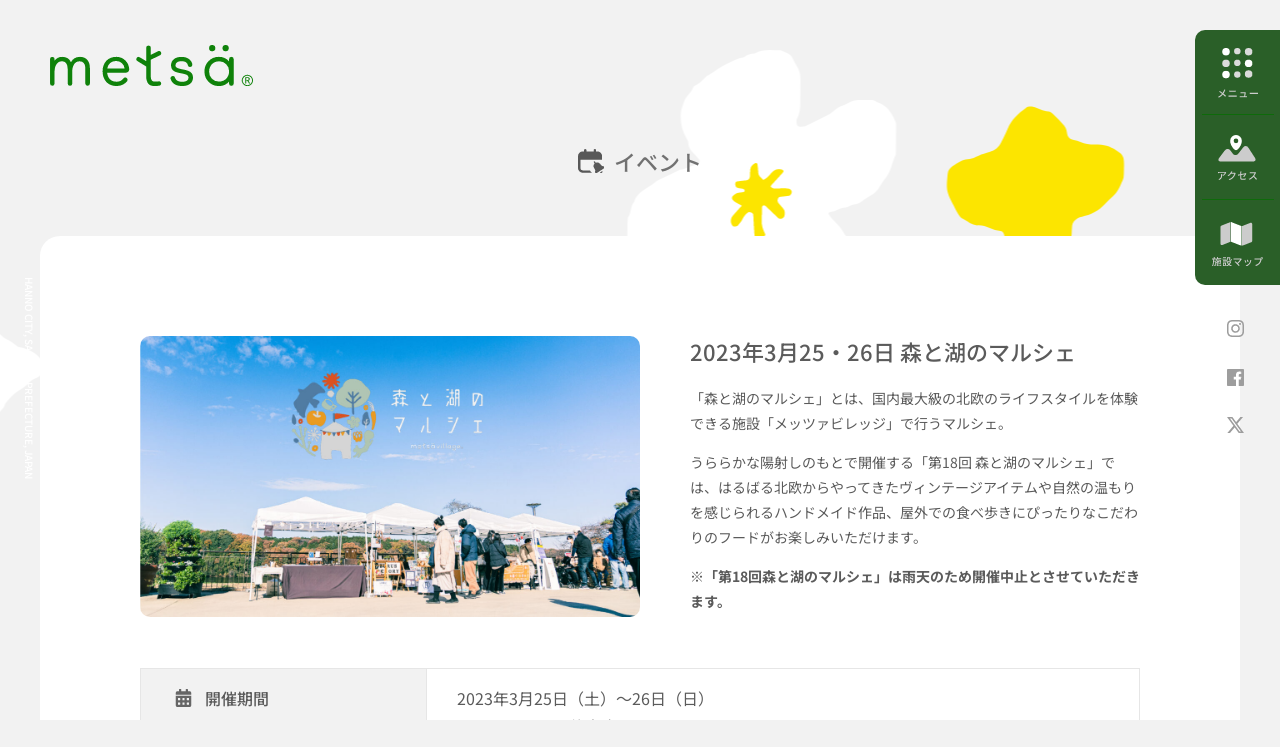

--- FILE ---
content_type: text/html; charset=UTF-8
request_url: https://metsa-hanno.com/event/24839/?metsa
body_size: 26836
content:
<!doctype html>
<html dir="ltr" lang="ja" prefix="og: https://ogp.me/ns#">
<head>
			<!-- Google Tag Manager -->
		<script>(function(w,d,s,l,i){w[l]=w[l]||[];w[l].push({'gtm.start':
		new Date().getTime(),event:'gtm.js'});var f=d.getElementsByTagName(s)[0],
		j=d.createElement(s),dl=l!='dataLayer'?'&l='+l:'';j.async=true;j.src=
		'https://www.googletagmanager.com/gtm.js?id='+i+dl;f.parentNode.insertBefore(j,f);
		})(window,document,'script','dataLayer','GTM-PM2S49R');</script>
		<!-- End Google Tag Manager -->
		<meta charset="UTF-8">
	<meta name="viewport" content="width=device-width, initial-scale=1">
	<meta http-equiv="X-UA-Compatible" content="IE=edge">
	<link rel="profile" href="http://gmpg.org/xfn/11">
	<meta name="format-detection" content="telephone=no">
	<meta name="theme-color" content="#F2F2F2">
	<link rel="shortcut icon" href="/favicon.ico">
	<link rel="apple-touch-icon-precomposed" href="/apple-touch-icon.png">
	<title>【公式】2023年3月25・26日 森と湖のマルシェ | ムーミンバレーパーク・メッツァビレッジ｜metsa（メッツァ）</title>

		<!-- All in One SEO 4.6.7.1 - aioseo.com -->
		<meta name="robots" content="max-image-preview:large" />
		<link rel="canonical" href="https://metsa-hanno.com/event/24839/" />
		<meta name="generator" content="All in One SEO (AIOSEO) 4.6.7.1" />
		<meta property="og:locale" content="ja_JP" />
		<meta property="og:site_name" content="2023年3月25・26日 森と湖のマルシェ | ムーミンバレーパーク・メッツァビレッジ｜metsa（メッツァ）" />
		<meta property="og:type" content="article" />
		<meta property="og:title" content="【公式】2023年3月25・26日 森と湖のマルシェ | ムーミンバレーパーク・メッツァビレッジ｜metsa（メッツァ）" />
		<meta property="og:url" content="https://metsa-hanno.com/event/24839/" />
		<meta property="og:image" content="https://metsa-hanno.com/wp-content/uploads/2024/07/ogp.jpg" />
		<meta property="og:image:secure_url" content="https://metsa-hanno.com/wp-content/uploads/2024/07/ogp.jpg" />
		<meta property="og:image:width" content="1200" />
		<meta property="og:image:height" content="630" />
		<meta property="article:published_time" content="2023-02-21T07:00:16+00:00" />
		<meta property="article:modified_time" content="2023-02-21T07:00:16+00:00" />
		<meta name="twitter:card" content="summary_large_image" />
		<meta name="twitter:title" content="【公式】2023年3月25・26日 森と湖のマルシェ | ムーミンバレーパーク・メッツァビレッジ｜metsa（メッツァ）" />
		<meta name="twitter:image" content="https://metsa-hanno.com/wp-content/uploads/2024/07/ogp.jpg" />
		<script type="application/ld+json" class="aioseo-schema">
			{"@context":"https:\/\/schema.org","@graph":[{"@type":"BreadcrumbList","@id":"https:\/\/metsa-hanno.com\/event\/24839\/#breadcrumblist","itemListElement":[{"@type":"ListItem","@id":"https:\/\/metsa-hanno.com\/#listItem","position":1,"name":"\u5bb6","item":"https:\/\/metsa-hanno.com\/","nextItem":"https:\/\/metsa-hanno.com\/event\/24839\/#listItem"},{"@type":"ListItem","@id":"https:\/\/metsa-hanno.com\/event\/24839\/#listItem","position":2,"name":"2023\u5e743\u670825\u30fb26\u65e5 \u68ee\u3068\u6e56\u306e\u30de\u30eb\u30b7\u30a7","previousItem":"https:\/\/metsa-hanno.com\/#listItem"}]},{"@type":"Organization","@id":"https:\/\/metsa-hanno.com\/#organization","name":"\u30e0\u30fc\u30df\u30f3\u30d0\u30ec\u30fc\u30d1\u30fc\u30af\u30fb\u30e1\u30c3\u30c4\u30a1\u30d3\u30ec\u30c3\u30b8\uff5cmetsa\uff08\u30e1\u30c3\u30c4\u30a1\uff09","description":"\u5317\u6b27\u306b\u6d41\u308c\u3066\u3044\u308b\u3088\u3046\u306a\u3001\u5fc3\u5730\u3088\u3044\u3072\u3068\u3068\u304d\u3092\u306e\u3093\u3073\u308a\u3068\u904e\u3054\u305b\u308b\u3001\u300c\u30e1\u30c3\u30c4\u30a1\u30d3\u30ec\u30c3\u30b8\u300d\u3068\u300c\u30e0\u30fc\u30df\u30f3\u30d0\u30ec\u30fc\u30d1\u30fc\u30af\u300d\u3092\u63d0\u4f9b\u3059\u308b\u300cmetsa\uff08\u30e1\u30c3\u30c4\u30a1\uff09\u300d\u306e\u516c\u5f0f\u30b5\u30a4\u30c8\u3067\u3059\u3002\u201c\u4f59\u767d\u201d \u3092\u305f\u306e\u3057\u3080\u6642\u9593\u300c\u4f59\u767d\u3068\u3001\u66ae\u3089\u3059\u3002\u300d\u3092\u304a\u5c4a\u3051\u3057\u307e\u3059\u3002","url":"https:\/\/metsa-hanno.com\/"},{"@type":"WebPage","@id":"https:\/\/metsa-hanno.com\/event\/24839\/#webpage","url":"https:\/\/metsa-hanno.com\/event\/24839\/","name":"\u3010\u516c\u5f0f\u30112023\u5e743\u670825\u30fb26\u65e5 \u68ee\u3068\u6e56\u306e\u30de\u30eb\u30b7\u30a7 | \u30e0\u30fc\u30df\u30f3\u30d0\u30ec\u30fc\u30d1\u30fc\u30af\u30fb\u30e1\u30c3\u30c4\u30a1\u30d3\u30ec\u30c3\u30b8\uff5cmetsa\uff08\u30e1\u30c3\u30c4\u30a1\uff09","inLanguage":"ja","isPartOf":{"@id":"https:\/\/metsa-hanno.com\/#website"},"breadcrumb":{"@id":"https:\/\/metsa-hanno.com\/event\/24839\/#breadcrumblist"},"datePublished":"2023-02-21T16:00:16+09:00","dateModified":"2023-02-21T16:00:16+09:00"},{"@type":"WebSite","@id":"https:\/\/metsa-hanno.com\/#website","url":"https:\/\/metsa-hanno.com\/","name":"\u30e0\u30fc\u30df\u30f3\u30d0\u30ec\u30fc\u30d1\u30fc\u30af\u30fb\u30e1\u30c3\u30c4\u30a1\u30d3\u30ec\u30c3\u30b8\uff5cmetsa\uff08\u30e1\u30c3\u30c4\u30a1\uff09","description":"\u5317\u6b27\u306b\u6d41\u308c\u3066\u3044\u308b\u3088\u3046\u306a\u3001\u5fc3\u5730\u3088\u3044\u3072\u3068\u3068\u304d\u3092\u306e\u3093\u3073\u308a\u3068\u904e\u3054\u305b\u308b\u3001\u300c\u30e1\u30c3\u30c4\u30a1\u30d3\u30ec\u30c3\u30b8\u300d\u3068\u300c\u30e0\u30fc\u30df\u30f3\u30d0\u30ec\u30fc\u30d1\u30fc\u30af\u300d\u3092\u63d0\u4f9b\u3059\u308b\u300cmetsa\uff08\u30e1\u30c3\u30c4\u30a1\uff09\u300d\u306e\u516c\u5f0f\u30b5\u30a4\u30c8\u3067\u3059\u3002\u201c\u4f59\u767d\u201d \u3092\u305f\u306e\u3057\u3080\u6642\u9593\u300c\u4f59\u767d\u3068\u3001\u66ae\u3089\u3059\u3002\u300d\u3092\u304a\u5c4a\u3051\u3057\u307e\u3059\u3002","inLanguage":"ja","publisher":{"@id":"https:\/\/metsa-hanno.com\/#organization"}}]}
		</script>
		<!-- All in One SEO -->

<meta name="uri-translation" content="on" /><link rel='dns-prefetch' href='//ajax.googleapis.com' />
<link rel="alternate" type="application/rss+xml" title="ムーミンバレーパーク・メッツァビレッジ｜metsa（メッツァ） &raquo; フィード" href="https://metsa-hanno.com/feed/" />
<link rel="alternate" type="application/rss+xml" title="ムーミンバレーパーク・メッツァビレッジ｜metsa（メッツァ） &raquo; コメントフィード" href="https://metsa-hanno.com/comments/feed/" />
<link rel="alternate" title="oEmbed (JSON)" type="application/json+oembed" href="https://metsa-hanno.com/wp-json/oembed/1.0/embed?url=https%3A%2F%2Fmetsa-hanno.com%2Fevent%2F24839%2F" />
<link rel="alternate" title="oEmbed (XML)" type="text/xml+oembed" href="https://metsa-hanno.com/wp-json/oembed/1.0/embed?url=https%3A%2F%2Fmetsa-hanno.com%2Fevent%2F24839%2F&#038;format=xml" />
<style id='wp-img-auto-sizes-contain-inline-css' type='text/css'>
img:is([sizes=auto i],[sizes^="auto," i]){contain-intrinsic-size:3000px 1500px}
/*# sourceURL=wp-img-auto-sizes-contain-inline-css */
</style>
<style id='classic-theme-styles-inline-css' type='text/css'>
/*! This file is auto-generated */
.wp-block-button__link{color:#fff;background-color:#32373c;border-radius:9999px;box-shadow:none;text-decoration:none;padding:calc(.667em + 2px) calc(1.333em + 2px);font-size:1.125em}.wp-block-file__button{background:#32373c;color:#fff;text-decoration:none}
/*# sourceURL=/wp-includes/css/classic-themes.min.css */
</style>
<link rel='stylesheet' id='style-css' href='https://metsa-hanno.com/wp-content/themes/metsa_mvp/style.css?ver=1.0.0' type='text/css' media='all' />
<link rel='stylesheet' id='common-style-css' href='https://metsa-hanno.com/wp-content/themes/metsa_mvp/assets/css/common.css?ver=202601160903' type='text/css' media='all' />
<link rel='stylesheet' id='swiper-css' href='https://metsa-hanno.com/wp-content/themes/metsa_mvp/assets/css/swiper-bundle.min.css?ver=6.9' type='text/css' media='all' />
<link rel='stylesheet' id='metsa-css' href='https://metsa-hanno.com/wp-content/themes/metsa_mvp/assets/css/metsa.css?ver=202601160903' type='text/css' media='all' />
<script type="text/javascript" src="https://ajax.googleapis.com/ajax/libs/jquery/3.7.1/jquery.min.js?ver=3.7.1" id="jquery-js"></script>
<link rel="https://api.w.org/" href="https://metsa-hanno.com/wp-json/" /><link rel="alternate" title="JSON" type="application/json" href="https://metsa-hanno.com/wp-json/wp/v2/event/24839" /><link rel="EditURI" type="application/rsd+xml" title="RSD" href="https://metsa-hanno.com/xmlrpc.php?rsd" />
<style id='global-styles-inline-css' type='text/css'>
:root{--wp--preset--aspect-ratio--square: 1;--wp--preset--aspect-ratio--4-3: 4/3;--wp--preset--aspect-ratio--3-4: 3/4;--wp--preset--aspect-ratio--3-2: 3/2;--wp--preset--aspect-ratio--2-3: 2/3;--wp--preset--aspect-ratio--16-9: 16/9;--wp--preset--aspect-ratio--9-16: 9/16;--wp--preset--color--black: #000000;--wp--preset--color--cyan-bluish-gray: #abb8c3;--wp--preset--color--white: #ffffff;--wp--preset--color--pale-pink: #f78da7;--wp--preset--color--vivid-red: #cf2e2e;--wp--preset--color--luminous-vivid-orange: #ff6900;--wp--preset--color--luminous-vivid-amber: #fcb900;--wp--preset--color--light-green-cyan: #7bdcb5;--wp--preset--color--vivid-green-cyan: #00d084;--wp--preset--color--pale-cyan-blue: #8ed1fc;--wp--preset--color--vivid-cyan-blue: #0693e3;--wp--preset--color--vivid-purple: #9b51e0;--wp--preset--gradient--vivid-cyan-blue-to-vivid-purple: linear-gradient(135deg,rgb(6,147,227) 0%,rgb(155,81,224) 100%);--wp--preset--gradient--light-green-cyan-to-vivid-green-cyan: linear-gradient(135deg,rgb(122,220,180) 0%,rgb(0,208,130) 100%);--wp--preset--gradient--luminous-vivid-amber-to-luminous-vivid-orange: linear-gradient(135deg,rgb(252,185,0) 0%,rgb(255,105,0) 100%);--wp--preset--gradient--luminous-vivid-orange-to-vivid-red: linear-gradient(135deg,rgb(255,105,0) 0%,rgb(207,46,46) 100%);--wp--preset--gradient--very-light-gray-to-cyan-bluish-gray: linear-gradient(135deg,rgb(238,238,238) 0%,rgb(169,184,195) 100%);--wp--preset--gradient--cool-to-warm-spectrum: linear-gradient(135deg,rgb(74,234,220) 0%,rgb(151,120,209) 20%,rgb(207,42,186) 40%,rgb(238,44,130) 60%,rgb(251,105,98) 80%,rgb(254,248,76) 100%);--wp--preset--gradient--blush-light-purple: linear-gradient(135deg,rgb(255,206,236) 0%,rgb(152,150,240) 100%);--wp--preset--gradient--blush-bordeaux: linear-gradient(135deg,rgb(254,205,165) 0%,rgb(254,45,45) 50%,rgb(107,0,62) 100%);--wp--preset--gradient--luminous-dusk: linear-gradient(135deg,rgb(255,203,112) 0%,rgb(199,81,192) 50%,rgb(65,88,208) 100%);--wp--preset--gradient--pale-ocean: linear-gradient(135deg,rgb(255,245,203) 0%,rgb(182,227,212) 50%,rgb(51,167,181) 100%);--wp--preset--gradient--electric-grass: linear-gradient(135deg,rgb(202,248,128) 0%,rgb(113,206,126) 100%);--wp--preset--gradient--midnight: linear-gradient(135deg,rgb(2,3,129) 0%,rgb(40,116,252) 100%);--wp--preset--font-size--small: 13px;--wp--preset--font-size--medium: 20px;--wp--preset--font-size--large: 36px;--wp--preset--font-size--x-large: 42px;--wp--preset--spacing--20: 0.44rem;--wp--preset--spacing--30: 0.67rem;--wp--preset--spacing--40: 1rem;--wp--preset--spacing--50: 1.5rem;--wp--preset--spacing--60: 2.25rem;--wp--preset--spacing--70: 3.38rem;--wp--preset--spacing--80: 5.06rem;--wp--preset--shadow--natural: 6px 6px 9px rgba(0, 0, 0, 0.2);--wp--preset--shadow--deep: 12px 12px 50px rgba(0, 0, 0, 0.4);--wp--preset--shadow--sharp: 6px 6px 0px rgba(0, 0, 0, 0.2);--wp--preset--shadow--outlined: 6px 6px 0px -3px rgb(255, 255, 255), 6px 6px rgb(0, 0, 0);--wp--preset--shadow--crisp: 6px 6px 0px rgb(0, 0, 0);}:where(.is-layout-flex){gap: 0.5em;}:where(.is-layout-grid){gap: 0.5em;}body .is-layout-flex{display: flex;}.is-layout-flex{flex-wrap: wrap;align-items: center;}.is-layout-flex > :is(*, div){margin: 0;}body .is-layout-grid{display: grid;}.is-layout-grid > :is(*, div){margin: 0;}:where(.wp-block-columns.is-layout-flex){gap: 2em;}:where(.wp-block-columns.is-layout-grid){gap: 2em;}:where(.wp-block-post-template.is-layout-flex){gap: 1.25em;}:where(.wp-block-post-template.is-layout-grid){gap: 1.25em;}.has-black-color{color: var(--wp--preset--color--black) !important;}.has-cyan-bluish-gray-color{color: var(--wp--preset--color--cyan-bluish-gray) !important;}.has-white-color{color: var(--wp--preset--color--white) !important;}.has-pale-pink-color{color: var(--wp--preset--color--pale-pink) !important;}.has-vivid-red-color{color: var(--wp--preset--color--vivid-red) !important;}.has-luminous-vivid-orange-color{color: var(--wp--preset--color--luminous-vivid-orange) !important;}.has-luminous-vivid-amber-color{color: var(--wp--preset--color--luminous-vivid-amber) !important;}.has-light-green-cyan-color{color: var(--wp--preset--color--light-green-cyan) !important;}.has-vivid-green-cyan-color{color: var(--wp--preset--color--vivid-green-cyan) !important;}.has-pale-cyan-blue-color{color: var(--wp--preset--color--pale-cyan-blue) !important;}.has-vivid-cyan-blue-color{color: var(--wp--preset--color--vivid-cyan-blue) !important;}.has-vivid-purple-color{color: var(--wp--preset--color--vivid-purple) !important;}.has-black-background-color{background-color: var(--wp--preset--color--black) !important;}.has-cyan-bluish-gray-background-color{background-color: var(--wp--preset--color--cyan-bluish-gray) !important;}.has-white-background-color{background-color: var(--wp--preset--color--white) !important;}.has-pale-pink-background-color{background-color: var(--wp--preset--color--pale-pink) !important;}.has-vivid-red-background-color{background-color: var(--wp--preset--color--vivid-red) !important;}.has-luminous-vivid-orange-background-color{background-color: var(--wp--preset--color--luminous-vivid-orange) !important;}.has-luminous-vivid-amber-background-color{background-color: var(--wp--preset--color--luminous-vivid-amber) !important;}.has-light-green-cyan-background-color{background-color: var(--wp--preset--color--light-green-cyan) !important;}.has-vivid-green-cyan-background-color{background-color: var(--wp--preset--color--vivid-green-cyan) !important;}.has-pale-cyan-blue-background-color{background-color: var(--wp--preset--color--pale-cyan-blue) !important;}.has-vivid-cyan-blue-background-color{background-color: var(--wp--preset--color--vivid-cyan-blue) !important;}.has-vivid-purple-background-color{background-color: var(--wp--preset--color--vivid-purple) !important;}.has-black-border-color{border-color: var(--wp--preset--color--black) !important;}.has-cyan-bluish-gray-border-color{border-color: var(--wp--preset--color--cyan-bluish-gray) !important;}.has-white-border-color{border-color: var(--wp--preset--color--white) !important;}.has-pale-pink-border-color{border-color: var(--wp--preset--color--pale-pink) !important;}.has-vivid-red-border-color{border-color: var(--wp--preset--color--vivid-red) !important;}.has-luminous-vivid-orange-border-color{border-color: var(--wp--preset--color--luminous-vivid-orange) !important;}.has-luminous-vivid-amber-border-color{border-color: var(--wp--preset--color--luminous-vivid-amber) !important;}.has-light-green-cyan-border-color{border-color: var(--wp--preset--color--light-green-cyan) !important;}.has-vivid-green-cyan-border-color{border-color: var(--wp--preset--color--vivid-green-cyan) !important;}.has-pale-cyan-blue-border-color{border-color: var(--wp--preset--color--pale-cyan-blue) !important;}.has-vivid-cyan-blue-border-color{border-color: var(--wp--preset--color--vivid-cyan-blue) !important;}.has-vivid-purple-border-color{border-color: var(--wp--preset--color--vivid-purple) !important;}.has-vivid-cyan-blue-to-vivid-purple-gradient-background{background: var(--wp--preset--gradient--vivid-cyan-blue-to-vivid-purple) !important;}.has-light-green-cyan-to-vivid-green-cyan-gradient-background{background: var(--wp--preset--gradient--light-green-cyan-to-vivid-green-cyan) !important;}.has-luminous-vivid-amber-to-luminous-vivid-orange-gradient-background{background: var(--wp--preset--gradient--luminous-vivid-amber-to-luminous-vivid-orange) !important;}.has-luminous-vivid-orange-to-vivid-red-gradient-background{background: var(--wp--preset--gradient--luminous-vivid-orange-to-vivid-red) !important;}.has-very-light-gray-to-cyan-bluish-gray-gradient-background{background: var(--wp--preset--gradient--very-light-gray-to-cyan-bluish-gray) !important;}.has-cool-to-warm-spectrum-gradient-background{background: var(--wp--preset--gradient--cool-to-warm-spectrum) !important;}.has-blush-light-purple-gradient-background{background: var(--wp--preset--gradient--blush-light-purple) !important;}.has-blush-bordeaux-gradient-background{background: var(--wp--preset--gradient--blush-bordeaux) !important;}.has-luminous-dusk-gradient-background{background: var(--wp--preset--gradient--luminous-dusk) !important;}.has-pale-ocean-gradient-background{background: var(--wp--preset--gradient--pale-ocean) !important;}.has-electric-grass-gradient-background{background: var(--wp--preset--gradient--electric-grass) !important;}.has-midnight-gradient-background{background: var(--wp--preset--gradient--midnight) !important;}.has-small-font-size{font-size: var(--wp--preset--font-size--small) !important;}.has-medium-font-size{font-size: var(--wp--preset--font-size--medium) !important;}.has-large-font-size{font-size: var(--wp--preset--font-size--large) !important;}.has-x-large-font-size{font-size: var(--wp--preset--font-size--x-large) !important;}
/*# sourceURL=global-styles-inline-css */
</style>
</head>

<body class="wp-singular event-template-default single single-event postid-24839 wp-theme-metsa_mvp no-sidebar">

			<!-- Google Tag Manager (noscript) -->
		<noscript><iframe src="https://www.googletagmanager.com/ns.html?id=GTM-PM2S49R" height="0" width="0" style="display:none;visibility:hidden"></iframe></noscript>
		<!-- End Google Tag Manager (noscript) -->
	
	
	
	
	<div id="page" class="site ">
		<a class="skip-link screen-reader-text" href="#content">Skip to content</a>

		<header id="masthead" class="site-header">
			<h1 class="site-header__logo">
				<a href="https://metsa-hanno.com/metsa/">
					<img src="https://metsa-hanno.com/wp-content/themes/metsa_mvp/assets/images/metsa/logo.svg" alt="metsä village メッツァビレッジ">
				</a>
			</h1>
		</header>

		<nav id="fixed-nav" class="fixed-nav">
			<a class="fixed-nav__map" href="https://metsa-hanno.com/metsa/facilities/">
				<img src="https://metsa-hanno.com/wp-content/themes/metsa_mvp/assets/images/metsa/icon_nav_map.svg" alt="施設マップ">
			</a>
			<a class="fixed-nav__access" href="https://metsa-hanno.com/access/">
				<img src="https://metsa-hanno.com/wp-content/themes/metsa_mvp/assets/images/metsa/icon_nav_access.svg" alt="アクセス">
			</a>
			<button id="main-nav-toggle" class="fixed-nav__menu" type="button">
				<img class="fixed-nav__menu__open" src="https://metsa-hanno.com/wp-content/themes/metsa_mvp/assets/images/metsa/icon_nav_menu.svg" alt="メニュー">
				<svg class="fixed-nav__menu__close" xmlns="http://www.w3.org/2000/svg" width="37.298" height="32.643"><g fill="none" stroke="#fff" stroke-linecap="round" stroke-miterlimit="10" stroke-width="1.5"><path d="M36.24 1.058 1.058 31.585"/><path d="M1.058 1.058 36.24 31.585"/></g></svg>
			</button>
		</nav>

		<p class="fixed-copy">HANNO CITY, SAITAMA PREFECTURE, JAPAN </p>

		<nav class="fixed-sns">
			<a class="fixed-sns__instagram" href="https://www.instagram.com/metsavillage/" target="_blank">
				<svg xmlns="http://www.w3.org/2000/svg" width="16.954" height="16.922"><path d="M8.48 16.922c-2.3 0-2.6-.01-3.5-.051a6.281 6.281 0 0 1-2.063-.393A4.335 4.335 0 0 1 .444 14a6.264 6.264 0 0 1-.394-2.052C.01 11.037 0 10.736 0 8.462s.01-2.578.051-3.486a6.213 6.213 0 0 1 .4-2.055 4.165 4.165 0 0 1 .972-1.5 4.185 4.185 0 0 1 1.5-.975 6.3 6.3 0 0 1 2.06-.395C5.879.01 6.178 0 8.48 0s2.6.011 3.495.053a6.217 6.217 0 0 1 2.056.395 4.173 4.173 0 0 1 1.5.973 4.185 4.185 0 0 1 .976 1.5 6.264 6.264 0 0 1 .393 2.053c.042.912.051 1.214.051 3.486 0 2.3-.01 2.6-.051 3.486A6.243 6.243 0 0 1 16.509 14a4.335 4.335 0 0 1-2.476 2.476 6.286 6.286 0 0 1-2.057.394c-.918.042-1.221.051-3.5.051m0-15.4c-2.262 0-2.534.009-3.425.049a4.712 4.712 0 0 0-1.575.291 2.635 2.635 0 0 0-.975.633 2.628 2.628 0 0 0-.634.973 4.672 4.672 0 0 0-.292 1.571c-.042.905-.05 1.175-.05 3.419s.009 2.513.05 3.418a4.672 4.672 0 0 0 .292 1.571 2.628 2.628 0 0 0 .634.973 2.635 2.635 0 0 0 .975.633 4.688 4.688 0 0 0 1.575.291c.907.042 1.177.05 3.425.05s2.52-.009 3.425-.05a4.664 4.664 0 0 0 1.574-.291 2.816 2.816 0 0 0 1.609-1.6 4.672 4.672 0 0 0 .292-1.571c.041-.889.049-1.157.049-3.419s-.009-2.529-.049-3.418a4.672 4.672 0 0 0-.292-1.571 2.8 2.8 0 0 0-1.615-1.609 4.705 4.705 0 0 0-1.569-.289c-.911-.041-1.182-.049-3.425-.049Z" fill="#525252"/><path d="M8.479 12.807a4.346 4.346 0 1 1 4.017-2.681 4.346 4.346 0 0 1-4.017 2.681m0-7.167a2.824 2.824 0 1 0 .006 0h-.006" fill="#525252"/><path d="M13.002 2.93a1.015 1.015 0 1 1-1.02 1.015 1.016 1.016 0 0 1 1.02-1.015" fill="#525252"/></svg>
			</a>
			<a class="fixed-sns__facebook" href="https://www.facebook.com/metsavillage/" target="_blank">
				<svg xmlns="http://www.w3.org/2000/svg" width="16.959" height="16.959"><path d="M16.024 0H.935A.935.935 0 0 0 0 .935v15.089a.937.937 0 0 0 .935.935h8.123v-6.567h-2.21V7.829h2.21V5.948a3.084 3.084 0 0 1 2.759-3.377 3.124 3.124 0 0 1 .533-.007 18.2 18.2 0 0 1 1.979.1v2.289h-1.358c-1.062 0-1.269.5-1.269 1.246v1.63h2.535l-.33 2.556H11.7v6.574h4.322a.937.937 0 0 0 .935-.935V.935A.935.935 0 0 0 16.024 0" fill="#525252"/></svg>
			</a>
			<a class="fixed-sns__x" href="https://x.com/metsa_official" target="_blank">
				<svg xmlns="http://www.w3.org/2000/svg" width="17.562" height="15.872"><path d="M3.143 1.528h1.6l9.637 12.733h-1.5ZM13.83 0 9.392 5.073 5.555 0H0l6.638 8.682-6.292 7.189h2.7L7.9 10.323l4.246 5.55h5.419l-6.926-9.15L16.521 0Z" fill="#525252"/></svg>
			</a>
		</nav>

		<div id="content" class="site-content">

<main id="main" class="site-main">

	<div class="l-container">

		<div class="page-header">
			<h2 class="page-header__title">
				<img src="https://metsa-hanno.com/wp-content/themes/metsa_mvp/assets/images/metsa/icon_event.svg" alt="">
				イベント
			</h2>
		</div>

		<article id="post-24839" class="post-24839 event type-event status-publish hentry area-metsavillage">

			<div class="single-event__inner">
				<div class="single-event__detail">
										<div class="single-event__detail__image">
						<div class="slider">
							<div class="swiper-wrapper">
																	<div class="swiper-slide">
										<img width="1200" height="675" src="https://metsa-hanno.com/wp-content/uploads/2022/12/7d6ee7f09f7ce5e20517c6df7a36ed5c-1200x675.jpg" class="attachment-large size-large" alt="" decoding="async" fetchpriority="high" srcset="https://metsa-hanno.com/wp-content/uploads/2022/12/7d6ee7f09f7ce5e20517c6df7a36ed5c-1200x675.jpg 1200w, https://metsa-hanno.com/wp-content/uploads/2022/12/7d6ee7f09f7ce5e20517c6df7a36ed5c-640x360.jpg 640w, https://metsa-hanno.com/wp-content/uploads/2022/12/7d6ee7f09f7ce5e20517c6df7a36ed5c-768x432.jpg 768w, https://metsa-hanno.com/wp-content/uploads/2022/12/7d6ee7f09f7ce5e20517c6df7a36ed5c-1536x864.jpg 1536w, https://metsa-hanno.com/wp-content/uploads/2022/12/7d6ee7f09f7ce5e20517c6df7a36ed5c.jpg 1920w" sizes="(max-width: 1200px) 100vw, 1200px" />									</div>
																															</div>
						</div>

					</div>
					<div class="single-event__detail__text">
												<h1 class="single-event__detail__name">2023年3月25・26日 森と湖のマルシェ</h1>
						<div class="single-event__detail__intro">
							<p><span>「森と湖のマルシェ」とは、国内最大級の北欧のライフスタイルを体験できる施設「メッツァビレッジ」で行うマルシェ。</span></p>
<p><span style="font-weight: 400;">うららかな陽射しのもとで開催する「第18回 森と湖のマルシェ」では、はるばる北欧からやってきたヴィンテージアイテムや自然の温もりを感じられるハンドメイド作品、屋外での食べ歩きにぴったりなこだわりのフードがお楽しみいただけます。</span></p>
<p><strong>※「第18回森と湖のマルシェ」は雨天のため開催中止とさせていただきます。</strong></p>
						</div>
					</div>
				</div>
				<div class="single-event__info">
					<table>
													<tr class="single-event__info__date">
								<th>
									<p>
										<span>
											<svg xmlns="http://www.w3.org/2000/svg" width="15.542" height="17.762" viewBox="0 0 15.542 17.762"><path fill="#666" d="M0 16.1a1.666 1.666 0 0 0 1.665 1.665h12.212a1.666 1.666 0 0 0 1.665-1.665V6.661H0Zm11.1-6.8a.417.417 0 0 1 .412-.412H12.9a.417.417 0 0 1 .412.412v1.388a.417.417 0 0 1-.412.412h-1.382a.417.417 0 0 1-.412-.412Zm0 4.441a.417.417 0 0 1 .412-.412H12.9a.417.417 0 0 1 .412.412v1.384a.417.417 0 0 1-.412.412h-1.382a.417.417 0 0 1-.412-.412ZM6.661 9.3a.417.417 0 0 1 .412-.412h1.392a.417.417 0 0 1 .412.412v1.388a.417.417 0 0 1-.412.412H7.077a.417.417 0 0 1-.412-.412Zm0 4.441a.417.417 0 0 1 .412-.412h1.392a.417.417 0 0 1 .412.412v1.388a.417.417 0 0 1-.412.412H7.077a.417.417 0 0 1-.412-.412ZM2.22 9.3a.417.417 0 0 1 .412-.412h1.392a.417.417 0 0 1 .412.412v1.388a.417.417 0 0 1-.412.412H2.637a.417.417 0 0 1-.412-.412Zm0 4.441a.417.417 0 0 1 .412-.412h1.392a.417.417 0 0 1 .412.412v1.388a.417.417 0 0 1-.412.412H2.637a.417.417 0 0 1-.412-.412ZM13.877 2.22h-1.666V.555A.557.557 0 0 0 11.656 0h-1.11a.557.557 0 0 0-.558.555V2.22H5.551V.555A.557.557 0 0 0 5 0H3.885a.557.557 0 0 0-.555.555V2.22H1.665A1.666 1.666 0 0 0 0 3.885v1.666h15.542V3.885a1.666 1.666 0 0 0-1.665-1.665Z" /></svg>
										</span>
										開催期間
									</p>
								</th>
								<td>
									2023年3月25日（土）～26日（日）<br />※雨天のため開催中止とさせていただきます。								</td>
							</tr>
																			<tr class="single-event__info__time">
								<th>
									<p>
										<span>
											<svg xmlns="http://www.w3.org/2000/svg" width="21.538" height="21.538" viewBox="0 0 21.538 21.538"><defs><clipPath id="a"><path fill="#585858" d="M0 0h21.538v21.538H0z" /></clipPath></defs><g clip-path="url(#a)" 11434"><path fill="#585858" d="M10.769 0a10.769 10.769 0 1 0 10.769 10.769A10.781 10.781 0 0 0 10.769 0m4.193 11.644h-4.193a.874.874 0 0 1-.875-.875V3.424a.875.875 0 1 1 1.749 0v6.47h3.319a.875.875 0 1 1 0 1.749" /></g></svg>
										</span>
										時間
									</p>
								</th>
								<td>10:00～16:00</td>
							</tr>
																			<tr class="single-event__info__place">
								<th>
									<p>
										<span>
											<svg xmlns="http://www.w3.org/2000/svg" width="15.942" height="22.775" viewBox="0 0 15.942 22.775"><path fill="#585858" d="M7.971 0A7.966 7.966 0 0 0 0 7.961c0 3.881 2.2 9.051 7.971 14.813 5.771-5.762 7.971-10.932 7.971-14.813A7.966 7.966 0 0 0 7.972 0Zm0 10.006a2.973 2.973 0 1 1 2.976-2.973 2.973 2.973 0 0 1-2.976 2.973" /></svg>
										</span>
										場所
									</p>
								</th>
								<td>メッツァビレッジ特設会場</td>
							</tr>
																									<tr class="single-event__info__about">
								<th>
									<p>
										<span>
											<svg xmlns="http://www.w3.org/2000/svg" width="22.781" height="19.991" viewBox="0 0 22.781 19.991"><defs><clipPath id="a"><path fill="#585858" d="M0 0h22.781v19.991H0z" /></clipPath></defs><g clip-path="url(#a)"><path fill="#585858" d="M20.558.001H2.784a2.777 2.777 0 0 0-.469.024A2.868 2.868 0 0 0 0 2.887a2.662 2.662 0 0 0 2.659 2.658h1.786V17.77a2.222 2.222 0 0 0 2.222 2.222h13.891a2.222 2.222 0 0 0 2.222-2.222V2.225A2.222 2.222 0 0 0 20.558.001M4.445 4.434H2.659a1.55 1.55 0 0 1-1.548-1.547 1.748 1.748 0 0 1 1.384-1.764 1.669 1.669 0 0 1 1.95 1.644Zm9.168 11.947H8.057a.833.833 0 0 1 0-1.667h5.556a.833.833 0 1 1 0 1.667m5.556-3.334H8.057a.833.833 0 0 1 0-1.667h11.112a.833.833 0 0 1 0 1.667m0-3.334H8.057a.833.833 0 1 1 0-1.667h11.112a.833.833 0 1 1 0 1.667m0-4.445H8.057a.833.833 0 1 1 0-1.667h11.112a.833.833 0 1 1 0 1.667" /></g></svg>
										</span>
										備考
									</p>
								</th>
								<td>※雨天中止</td>
							</tr>
																	</table>
														</div>
									<div class="single-event__list__wrap">
						<h2 class="single-event__list__heading">注目ポイント</h2>
						<div class="single-event__list">
															<div class="single-event__list__item">
																			<div class="single-event__list__image">
											<img src="https://metsa-hanno.com/wp-content/uploads/2023/02/DSC07188-1200x675.jpg" alt="" loading="lazy">
										</div>
																												<h3 class="single-event__list__title">春の湖のほとりでショッピング♪</h3>
																												<div class="single-event__list__content">
											自然素材を生かしたハンドメイド作品など、ひとつひとつにあたたかな想いが込められた商品がそろいます。										</div>
																	</div>
															<div class="single-event__list__item">
																			<div class="single-event__list__image">
											<img src="https://metsa-hanno.com/wp-content/uploads/2023/02/DSC06483-1200x675.jpg" alt="" loading="lazy">
										</div>
																												<h3 class="single-event__list__title">見た目もおしゃれなキッチンカーが登場！</h3>
																												<div class="single-event__list__content">
											テイクアウトフードを片手に、湖畔でほっとひと息ついてみよう。										</div>
																	</div>
															<div class="single-event__list__item">
																			<div class="single-event__list__image">
											<img src="https://metsa-hanno.com/wp-content/uploads/2023/02/tuikku-1200x849.jpg" alt="" loading="lazy">
										</div>
																												<h3 class="single-event__list__title">【NEW SHOP！3/25-26】tuikku</h3>
																												<div class="single-event__list__content">
											北欧ヴィンテージ食器と雑貨のショップです。フィンランドを中心に、あたたかく、魅力的な品々をご紹介しています。<br />
										</div>
																	</div>
															<div class="single-event__list__item">
																			<div class="single-event__list__image">
											<img src="https://metsa-hanno.com/wp-content/uploads/2023/02/3bf5c5a533b9114f3d41cb5cfc60490a.jpg" alt="" loading="lazy">
										</div>
																												<h3 class="single-event__list__title">【NEW SHOP！3/25-26】キッコロ</h3>
																												<div class="single-event__list__content">
											暖かみのある木のおもちゃ、木の雑貨などを製作している木工房です。<br />
「シンプルで飽きのこないもの」をコンセプトに使う人が笑顔になれるような作品作りを心掛けて、「手触り」と木の持つ「柔らかさ」や「温かさ」を大切にしながら、のんびりと製作しています。角を丸く丁寧に磨いたり、刃物跡を残してテクスチャーを付けたりして、いろいろな木の表情を楽しめるよう心掛けています。<br />
木のおもちゃやブローチなどに、その場で電熱ペンを使ってお名前やメッセージなどを入れる「名入れ」をします。										</div>
																	</div>
															<div class="single-event__list__item">
																			<div class="single-event__list__image">
											<img src="https://metsa-hanno.com/wp-content/uploads/2023/02/soeru-craft-1200x1200.jpeg" alt="" loading="lazy">
										</div>
																												<h3 class="single-event__list__title">【3/25-26】soeru craft</h3>
																												<div class="single-event__list__content">
											「想いを、ソエル、アイデア」をコンセプトに、紙や紙刺繍を使ったものづくりを通して、様々な想いにそっと華をそえられるような紙雑貨やメッセージカードをオリジナルデザインで作っています。<br />
紙が持つそれぞれの表情、紙刺繍が放つ新鮮さとあたたかみを、ぜひお手に取って感じていただけたら嬉しいです。										</div>
																	</div>
															<div class="single-event__list__item">
																			<div class="single-event__list__image">
											<img src="https://metsa-hanno.com/wp-content/uploads/2023/02/c23022f25225598c012d82b2f6c6926b-1200x1200.jpeg" alt="" loading="lazy">
										</div>
																												<h3 class="single-event__list__title">【3/25-26】週末木工</h3>
																												<div class="single-event__list__content">
											木製テーブルウェアの週末木工です。<br />
木の食器は料理を引き立ててくれます。日頃の料理にアクセントを加えてみませんか。ガラスコート仕上げで普通に洗剤で洗えるので、お手入れも簡単です。（食洗機は避けてください）<br />
定番品から個性的な一点物まで取り揃えてお待ちしています。										</div>
																	</div>
															<div class="single-event__list__item">
																			<div class="single-event__list__image">
											<img src="https://metsa-hanno.com/wp-content/uploads/2023/02/chaleur-rotated.jpg" alt="" loading="lazy">
										</div>
																												<h3 class="single-event__list__title">【3/25-26】CHALEUR</h3>
																												<div class="single-event__list__content">
											「花とガラス」をテーマに、日々の暮らしに彩を添えられるようなガラス雑貨を制作しています。<br />
マルシェでは、焼成したガラスを使ったワークショップも行います。<br />
皆さまのお越しをお待ちしております。										</div>
																	</div>
															<div class="single-event__list__item">
																			<div class="single-event__list__image">
											<img src="https://metsa-hanno.com/wp-content/uploads/2023/02/IMG_1438-1200x1200.jpeg" alt="" loading="lazy">
										</div>
																												<h3 class="single-event__list__title">【3/25-26】wakana handworker</h3>
																												<div class="single-event__list__content">
											シンプルだけどちょっとお洒落で使い勝手にもこだわった革小物やバッグ。日々の生活の中で　手にするたびにほんの少しでも幸せな気分になれるもの、を目指して制作しています。ぜひ実際にお手に取ってご覧ください。										</div>
																	</div>
															<div class="single-event__list__item">
																			<div class="single-event__list__image">
											<img src="https://metsa-hanno.com/wp-content/uploads/2023/02/792203e82acf8521e9cffe7cf94e801b-1200x1200.jpeg" alt="" loading="lazy">
										</div>
																												<h3 class="single-event__list__title">【3/25-26】hana＊coco</h3>
																												<div class="single-event__list__content">
											日々の暮らしに そっと寄り添う。<br />
そんな作品を北欧の雰囲気が感じられる飯能で作っています。<br />
私の作品が誰かの暮らしに彩りを添えてくれますように、と想いを込めて。										</div>
																	</div>
															<div class="single-event__list__item">
																			<div class="single-event__list__image">
											<img src="https://metsa-hanno.com/wp-content/uploads/2023/02/404aad7b95c72326642bdd8486ec42d9.jpeg" alt="" loading="lazy">
										</div>
																												<h3 class="single-event__list__title">【3/25-26】チャコモリ</h3>
																												<div class="single-event__list__content">
											チャコモリ、米粉のお菓子屋さんは、小麦を使用しない、こだわりの米粉と発酵バターのグルテンフリークッキーや焼き菓子。<br />
ココナッツオイルとメープルシロップの、ヴィーガングルテンフリークッキーやグラノーラなど、身体に優しいをテーマに、どこよりも美味しいお菓子のレシピを開発しております。<br />
ぜひ一度、チャコモリのお菓子を召し上がっていただきたいと思います。										</div>
																	</div>
															<div class="single-event__list__item">
																			<div class="single-event__list__image">
											<img src="https://metsa-hanno.com/wp-content/uploads/2022/03/3a41f1dab95a2997e6e4308304d62d31-2.png" alt="" loading="lazy">
										</div>
																												<h3 class="single-event__list__title">【3/25-26】81LABO</h3>
																												<div class="single-event__list__content">
											お土産にもぴったりなベビーカステラ<br />
はちみつ不使用なのでお子様でも安心してお召し上がりいただけます！										</div>
																	</div>
															<div class="single-event__list__item">
																			<div class="single-event__list__image">
											<img src="https://metsa-hanno.com/wp-content/uploads/2023/02/Saya-1-1200x1200.jpg" alt="" loading="lazy">
										</div>
																												<h3 class="single-event__list__title">【NEW SHOP！3/25】saya</h3>
																												<div class="single-event__list__content">
											はじめまして、sayaです。<br />
環境にも、心にもやさしい素材にもこだわってオーガニックアロマ雑貨やサンキャッチャーを制作しています。アロマオイルは、南フランスのオーガニックアロマオイル、100%天然植物油使用のオリジナルaromaオイルを使用。春の季節に合わせた香りのルームスプレーやキャンドルを出品いたします。アロマスプレーでは、必要な香りを一緒に探しながら作ります。サンキャッチャーは、天然石やガラス玉にもこだわり、オリジナルデザインのサンキャッチャーも出品いたします。たくさんの方に出逢えるのを楽しみにお待ちしております。										</div>
																	</div>
															<div class="single-event__list__item">
																			<div class="single-event__list__image">
											<img src="https://metsa-hanno.com/wp-content/uploads/2023/02/WAN-1200x1200.jpg" alt="" loading="lazy">
										</div>
																												<h3 class="single-event__list__title">【NEW SHOP！3/25】WAN!SHOP</h3>
																												<div class="single-event__list__content">
											Wonderful・ Animal・Neoteric！SHOP<br />
ゆるシンプルなイラストグッズを販売します。										</div>
																	</div>
															<div class="single-event__list__item">
																			<div class="single-event__list__image">
											<img src="https://metsa-hanno.com/wp-content/uploads/2023/02/Fatty.jpeg" alt="" loading="lazy">
										</div>
																												<h3 class="single-event__list__title">【NEW SHOP！3/25】Fatty～Fata delle candele～</h3>
																												<div class="single-event__list__content">
											自然をコンセプトにキャンドルやランタンを製作販売しています。キャンドルの灯は1/fゆらぎと言われ自然界に見られる木漏れ日の揺らぎや川の流れる音と同じです。小さなキャンドルの灯があなたのひとすじの明るい兆しになって欲しい。たくさんの笑顔と幸せを。と心を込めて製作しています。										</div>
																	</div>
															<div class="single-event__list__item">
																			<div class="single-event__list__image">
											<img src="https://metsa-hanno.com/wp-content/uploads/2023/02/Eryngium-1200x1043.jpg" alt="" loading="lazy">
										</div>
																												<h3 class="single-event__list__title">【NEW SHOP！3/25】Eryngium</h3>
																												<div class="single-event__list__content">
											本物のドライフラワーを使用したレジンアクセサリーを製作しています。<br />
Eryngiumの屋号で、主に百貨店での販売やネット販売をしています。色を調合させてアンティーク感のあるデザインや、落ち着いた色合いのナチュラルなデザインのアクセサリーを製作しています。お花を何層にも重ねて、こだわりのある作品に仕上げています。										</div>
																	</div>
															<div class="single-event__list__item">
																			<div class="single-event__list__image">
											<img src="https://metsa-hanno.com/wp-content/uploads/2023/02/ydry-1200x900.jpeg" alt="" loading="lazy">
										</div>
																												<h3 class="single-event__list__title">【NEW SHOP！3/25】y..dryflower</h3>
																												<div class="single-event__list__content">
											ナチュラルな色合いのドライフラワー作品を製作しています。ユーカリやパンパスグラス、小花などを使用して、ガーランド、スワッグ、リース、花雑貨などの作品を販売しています。<br />
主に百貨店やネット販売での活動をしています。季節に合わせてお花を選び、一つ一つ丁寧に製作しています。										</div>
																	</div>
															<div class="single-event__list__item">
																			<div class="single-event__list__image">
											<img src="https://metsa-hanno.com/wp-content/uploads/2023/02/Kirsikkapuu-1200x1253.jpg" alt="" loading="lazy">
										</div>
																												<h3 class="single-event__list__title">【NEW SHOP！3/25】Kirsikkapuu</h3>
																												<div class="single-event__list__content">
											北欧ヴィンテージや、フィンランドで活躍中のアーティスト作品を販売するオンラインショップです。<br />
<br />
今回の森と湖のマルシェでは、キャンドルホルダーやベースを中心に、日々の生活に加えていただいたら、素敵だなと思うアイテムをセレクトしていきます。<br />
<br />
普段、なかなか目にする機会が少ないヴィンテージもありますので、直接手に取ってご覧いただけたら嬉しいです。										</div>
																	</div>
															<div class="single-event__list__item">
																			<div class="single-event__list__image">
											<img src="https://metsa-hanno.com/wp-content/uploads/2023/02/friluftsliv.jpeg" alt="" loading="lazy">
										</div>
																												<h3 class="single-event__list__title">【NEW SHOP！3/25】friluftsliv</h3>
																												<div class="single-event__list__content">
											北欧の伝統料理「スモーブロー」を日本向けに食べやすくしたオープンサンドのキッチンカー "フリルフスリフ"です！<br />
ビタミンや食物繊維たっぷりのライ麦パンにバターを塗り、具材をのせたヘルシーなオープンサンドをお作りしています♪具材には埼玉県産のヨーロッパ野菜を使用しており、"美味しそう！"と言ってもらえるような見た目にもこだわっています！<br />
なにかと健康が気になる今栄養バランス◎な、体に優しいお食事はいかがでしょうか？										</div>
																	</div>
															<div class="single-event__list__item">
																			<div class="single-event__list__image">
											<img src="https://metsa-hanno.com/wp-content/uploads/2023/02/OHANA-1200x800.jpg" alt="" loading="lazy">
										</div>
																												<h3 class="single-event__list__title">【NEW SHOP！3/25】OHANA Cake's</h3>
																												<div class="single-event__list__content">
											健康や美をテーマにしたお菓子を創っています。<br />
こんにゃくセラミドやおからパウダーなどを使ったグルテンフリーのお菓子を中心に、原材料にこだわり、また添加物や着色料を使わないようにして、お子様からご年配の方まで幅広く召し上がっていただいています。<br />
また、このマルシェ用に新作も創りましたので、ぜひ食べてみてください。<br />
<br />
										</div>
																	</div>
															<div class="single-event__list__item">
																			<div class="single-event__list__image">
											<img src="https://metsa-hanno.com/wp-content/uploads/2023/02/minotta-1200x800.jpeg" alt="" loading="lazy">
										</div>
																												<h3 class="single-event__list__title">【NEW SHOP！3/25】minotta</h3>
																												<div class="single-event__list__content">
											山梨県で育ったお花や、川越の自宅で栽培した植物などを使って、自然な風合いを大事にした作品作りをしています。										</div>
																	</div>
															<div class="single-event__list__item">
																			<div class="single-event__list__image">
											<img src="https://metsa-hanno.com/wp-content/uploads/2023/02/authur-rotated.jpg" alt="" loading="lazy">
										</div>
																												<h3 class="single-event__list__title">【NEW SHOP！3/25】Happy Tortilla Arthur.</h3>
																												<div class="single-event__list__content">
											グルテンフリーの完全無添加オリジナルトルティーヤを販売しています！<br />
小麦粉・砂糖・化学調味料不使用｡生地には遺伝子組み換えでないコーンフラワーと、農薬・除草剤・肥料不使用・自然循環栽培で育てたササニシキの米粉を使用｡チーズはグラスフェッドを使用しています｡全ての素材にこだわったトルティーヤです｡										</div>
																	</div>
															<div class="single-event__list__item">
																			<div class="single-event__list__image">
											<img src="https://metsa-hanno.com/wp-content/uploads/2023/02/c44d98d62d661e8a94c45fd29a252c98-1200x1200.jpeg" alt="" loading="lazy">
										</div>
																												<h3 class="single-event__list__title">【3/25】おいしそう屋さん</h3>
																												<div class="single-event__list__content">
											やさしいおやつと手づくりご飯のキッチンカー、おいしそう屋さんです。<br />
ごはんは減塩の醤油と塩を使用しやさしい味付けに、手間暇かけて丁寧に作っています。お菓子は添加物不使用で甘さ控えめに、体にやさしいおやつがコンセプトです。										</div>
																	</div>
															<div class="single-event__list__item">
																			<div class="single-event__list__image">
											<img src="https://metsa-hanno.com/wp-content/uploads/2023/02/am-creation-1200x802.jpg" alt="" loading="lazy">
										</div>
																												<h3 class="single-event__list__title">【3/25】am creation</h3>
																												<div class="single-event__list__content">
											インド刺繍リボンを使用した作品を制作しています。インド刺繍は同じ材料でも切り取る場所により表情が変わるため、一期一会の一点もののアクセサリーに。ピアスやイヤリングだけでなく、ヘアアクセサリーやブローチなどもご用意しています。<br />
ファッションのいろんな場面で取り入れていただける作品を揃えておりますので、お気に入りを見つけにきてください。										</div>
																	</div>
															<div class="single-event__list__item">
																			<div class="single-event__list__image">
											<img src="https://metsa-hanno.com/wp-content/uploads/2022/08/c61913a04a0c69eaae5bd7bd6c5ebe9d.jpg" alt="" loading="lazy">
										</div>
																												<h3 class="single-event__list__title">【3/25】寄せ植え屋</h3>
																												<div class="single-event__list__content">
											普段はプランツ・ギャザリングの教室を中心に活動しています。ギャザリングとは2-3種類以上の植物の苗を花束のように組み植えこむ技法です。<br />
イベントではギャザリングだけではなく、ドライフラワー作品やお花に合う雑貨などもお持ちする予定です。<br />
植物の持つ癒しや自然の優しさを感じていただけたら嬉しいです。<br />
皆さまとの出会いを楽しみにお待ちしております。										</div>
																	</div>
															<div class="single-event__list__item">
																			<div class="single-event__list__image">
											<img src="https://metsa-hanno.com/wp-content/uploads/2023/02/3-1-1200x900.jpg" alt="" loading="lazy">
										</div>
																												<h3 class="single-event__list__title">【3/25】Arno</h3>
																												<div class="single-event__list__content">
											オーダーメイドの家具工房、Arno（アルノ）です。<br />
端材や家具工房ならではの材を使用した、生活を彩るアレコレをお届けします。<br />
出来たてほやほやの古材シリーズは数量限定で、アンティークな雰囲気がお好きな方にもオススメです。										</div>
																	</div>
															<div class="single-event__list__item">
																			<div class="single-event__list__image">
											<img src="https://metsa-hanno.com/wp-content/uploads/2023/02/Ans.jpg" alt="" loading="lazy">
										</div>
																												<h3 class="single-event__list__title">【NEW SHOP！3/26】An’ｓ</h3>
																												<div class="single-event__list__content">
											タイルクラフトのワークショップをメインに活動しているAn’sです。<br />
小さいお子さまが一人で最後まで楽しめるように、タイルを選んで貼って出来上がる作品や、大人の方がやってみたい、作ってみたい、使ってみたいと思っていただける作品までたくさんのメニューから選んでいただけます。<br />
<br />
お子さま向けのワーク<br />
たからばこ、写真たて、マグネットクリップ、お名前ホルダー（￥700～￥1,000）<br />
<br />
大人向けのワーク<br />
なら材の木枠を使ったレトロタイルのコースター、トレイ（￥1,800～￥2,500）<br />
<br />
※予約不要です										</div>
																	</div>
															<div class="single-event__list__item">
																			<div class="single-event__list__image">
											<img src="https://metsa-hanno.com/wp-content/uploads/2023/02/94a5438110f18f75be96e501e8a5fccc-1200x1177.jpg" alt="" loading="lazy">
										</div>
																												<h3 class="single-event__list__title">【NEW SHOP！3/26】はっぱや</h3>
																												<div class="single-event__list__content">
											通常の園芸店ではなかなか見ないような珍しい植物を栽培しております。特に世界的にコレクターの多い「アロイド」と呼ばれるサトイモ科の観葉植物を中心に揃えています。<br />
アロイドは希少性と魅力的な佇まい、そして育てやすさを兼ねており、普段の生活に特別な雰囲気をプラスしてくれます。<br />
ぜひ森と湖のマルシェでも、ワクワクするような観葉植物達を多くの方に手にとって感じていただきたいと思っています。										</div>
																	</div>
															<div class="single-event__list__item">
																			<div class="single-event__list__image">
											<img src="https://metsa-hanno.com/wp-content/uploads/2023/02/pande.jpeg" alt="" loading="lazy">
										</div>
																												<h3 class="single-event__list__title">【NEW SHOP！3/26】Pain du Soleil</h3>
																												<div class="single-event__list__content">
											世界遺産「白神山地」から採取される希少な「白神こだま酵母」と、厳選した国内産の小麦やライ麦を使って、1つ1つ手作りでパンをお作りしています。<br />
低温長時間発酵の製法でゆっくり時間をかけて作られるパンは、酵母の芳醇な香りや小麦の豊かな味わいをじっくりとお楽しみいただけることと思います。<br />
使用する材料は可能な限り低農薬にこだわり、保存料・改良剤不使用、ショートニング・マーガリン不使用で、安心してお召し上がりいただけます。<br />
心も身体も笑顔になれるパン、ぜひご賞味くださいませ♫										</div>
																	</div>
															<div class="single-event__list__item">
																			<div class="single-event__list__image">
											<img src="https://metsa-hanno.com/wp-content/uploads/2023/02/MANALEA.jpeg" alt="" loading="lazy">
										</div>
																												<h3 class="single-event__list__title">【NEW SHOP！3/26】MANA LEA</h3>
																												<div class="single-event__list__content">
											キラキラな海を思わせるカラフルなジェルキャンドルやプルメリアなどハワイを感じる芳香剤、レジンを使った波アートなど、世界でたった1つのハンドメイド作品と、小さなお子さまでも楽しく作れるハワイアン芳香剤や、LEDでキラキラ光るジェルキャンドルペンダントやカクテルソーダランタンのワークショップもお楽しみいただけます。										</div>
																	</div>
															<div class="single-event__list__item">
																			<div class="single-event__list__image">
											<img src="https://metsa-hanno.com/wp-content/uploads/2023/02/9364c89c9fc619f85c53f529263becc0-1200x900.jpg" alt="" loading="lazy">
										</div>
																												<h3 class="single-event__list__title">【3/26】中川洋品店</h3>
																												<div class="single-event__list__content">
											こども・おとなの服を手作りしています。デザイン、パターン、縫製すべてひとりでおこなっています。<br />
みなさんの暮らしを彩るひとつになれますように。										</div>
																	</div>
															<div class="single-event__list__item">
																			<div class="single-event__list__image">
											<img src="https://metsa-hanno.com/wp-content/uploads/2023/02/grandedomani-1200x939.png" alt="" loading="lazy">
										</div>
																												<h3 class="single-event__list__title">【3/26】grande domani</h3>
																												<div class="single-event__list__content">
											grande domaniでは通常お花とキャンドルのワークショップを開催しています。<br />
マルシェではお花を詰め込んだキャンドル、プリザーブドフラワー・グリーンのリースなど季節を意識した作品を制作し、販売します。お部屋の癒しアイテムになれたら嬉しいです。実際に作品を見て、お手に取っていただけたら幸いです。<br />
										</div>
																	</div>
															<div class="single-event__list__item">
																			<div class="single-event__list__image">
											<img src="https://metsa-hanno.com/wp-content/uploads/2023/02/26f2a376714e386d2c745cd1f47f86fb-1200x1600.jpg" alt="" loading="lazy">
										</div>
																												<h3 class="single-event__list__title">【3/26】小さな玻璃工房</h3>
																												<div class="single-event__list__content">
											ハンドメイドのガラスアクセサリーです。　<br />
板ガラスを手作業で切り出し、ガラスフュージングという技法で、一つ一つ高温で焼いて作成しています。<br />
温度やガラスの色によっても溶け具合がかわるので、ひとつひとつ表情が変わります。<br />
ガラスの透明感やつやつやした質感、光にあたったときのキラキラとした輝きがとても素敵です。　　<br />
ぜひお手にとって、お気に入りを見つけていただけたら嬉しいです。										</div>
																	</div>
															<div class="single-event__list__item">
																			<div class="single-event__list__image">
											<img src="https://metsa-hanno.com/wp-content/uploads/2023/02/6014683795c5249f17b1ca0cad119646-1200x1164.jpg" alt="" loading="lazy">
										</div>
																												<h3 class="single-event__list__title">【3/26】木具屋</h3>
																												<div class="single-event__list__content">
											ヒンメリ(Himmeli)、LEDﾗﾝﾀﾝなどを主に国産木材（杉）で製作しています。<br />
日本人の使う物には「具」という漢字が使われます。道具、建具、玩具、食器具などなど。“木具屋”は木製で使用可能なら木で作りたいと思い、「木」と「具」を屋号に入れました。<br />
木具屋で多用している“杉”は、花粉症で嫌われていますが、軽く、香りが良く、加工性にも優れています。日本の山には沢山の“杉”がありますので、どんどん有効に使っていきたいと思っています。<br />
ヒンメリはフィンランドの収穫祭などで使われる装飾具で、通常は、麦わらに糸を通し、多面体を構成し、吊るします。別名光のモビールと言われています。木で作るヒンメリ(Himmeli)なので商品名を”Kimmeli”と命名しました。										</div>
																	</div>
															<div class="single-event__list__item">
																			<div class="single-event__list__image">
											<img src="https://metsa-hanno.com/wp-content/uploads/2022/08/yellowtail-1200x1200.jpg" alt="" loading="lazy">
										</div>
																												<h3 class="single-event__list__title">【3/26】yellowtail</h3>
																												<div class="single-event__list__content">
											色遊びを楽しみながらマクラメアクセサリーを作っているyellowtail(イエローテイル)です。<br />
身に付けると太陽のように明るく元気になれるようなデザインをコンセプトに、一つ一つ心の込めて手で編んでいます。太陽をモチーフにしたペンダントのほかにもカラフルな色合いのマクラメアクセサリーを多数ご用意してお待ちしております。<br />
一期一会の出会いを見つけに遊びに来てください。										</div>
																	</div>
															<div class="single-event__list__item">
																			<div class="single-event__list__image">
											<img src="https://metsa-hanno.com/wp-content/uploads/2023/02/Holy.jpg" alt="" loading="lazy">
										</div>
																												<h3 class="single-event__list__title">【3/26】Holyバーベキュー</h3>
																												<div class="single-event__list__content">
											炭火焼き本格BBQビーフステーキと肉々しいリングイッサ（ブラジルソーセージ）を提供いたします。<br />
SCAステーキコンテストで日本3位に輝いたシェフが心を込めて焼き上げます。<br />
多くの皆様に本物の炭火焼ステーキをご賞味いただき、おいしい笑顔を見れる機会をいただければ幸いです。<br />
ステーキ、リングイッサともにジューシーな味わいをぜひHEARTLAND生ビール、店主セレクトワインとともにご賞味ください。<br />
おなかいっぱい食べよう！あなたとみんなを笑顔にします！										</div>
																	</div>
															<div class="single-event__list__item">
																			<div class="single-event__list__image">
											<img src="https://metsa-hanno.com/wp-content/uploads/2022/08/0c58471a4c26f5358c4991712ca58da6-1200x900.jpeg" alt="" loading="lazy">
										</div>
																												<h3 class="single-event__list__title">【3/26】vegetable kitchen野いえ</h3>
																												<div class="single-event__list__content">
											野いえでは、玄米と菜食を中心とした、身体にやさしい動物性を使用しない「ヴィーガンフード」を皆様にご提供させていただいております。<br />
特に人気メニューがベジタコライスになります。いつも3種類のフードをお持ちしております。										</div>
																	</div>
													</div>
					</div>
							</div>

			<div class="single-event__link">
				<a class="btn--back" href="/metsa/event/">イベント一覧へ戻る</a>
			</div>

		</article>

	</div>

</main>


		</div><!-- #content -->

		<footer id="colophon" class="site-footer">
			<canvas id="waveCanvas" class="site-footer__wave"></canvas>
			<div class="site-footer__inner">
				<div class="site-footer__content">

					<div class="site-footer__sp">
						<div class="site-footer__sp__menu menu-1 mb-8">
							<div class="site-footer__sp__menu__block">
								<ul>
									<li>
										<a href="/metsa/news/">
											<span>
												<img src="https://metsa-hanno.com/wp-content/themes/metsa_mvp/assets/images/icon_menu_news.svg" alt="" loading="lazy">
											</span>
											お知らせ
										</a>
									</li>
									<li>
										<a href="/metsa/event/">
											<span>
												<img src="https://metsa-hanno.com/wp-content/themes/metsa_mvp/assets/images/icon_menu_event.svg" alt="" loading="lazy">
											</span>
											イベント情報
										</a>
									</li>
									<li>
										<a href="/metsa/campaign/">
											<span>
												<img src="https://metsa-hanno.com/wp-content/themes/metsa_mvp/assets/images/icon_menu_campaign.svg" alt="" loading="lazy">
											</span>
											キャンペーン
										</a>
									</li>
									<li>
										<a href="/metsa/about_metsa/">
											<span>
												<img src="https://metsa-hanno.com/wp-content/themes/metsa_mvp/assets/images/icon_menu_about-metsa.svg" alt="" loading="lazy">
											</span>
											メッツァとは
										</a>
									</li>
									<li>
										<a href="/feature/10686/">
											<span>
												<img src="https://metsa-hanno.com/wp-content/themes/metsa_mvp/assets/images/icon_menu_pet.svg" alt="" loading="lazy">
											</span>
											ペットの来場
										</a>
									</li>
								</ul>
								<ul>
									<li>
										<a href="/metsa/facilities/">
											<span>
												<img src="https://metsa-hanno.com/wp-content/themes/metsa_mvp/assets/images/icon_menu_map.svg" alt="" loading="lazy">
											</span>
											施設マップ
										</a>
									</li>
									<li>
										<a href="/metsa/eat/">
											<span>
												<img src="https://metsa-hanno.com/wp-content/themes/metsa_mvp/assets/images/icon_menu_eat.svg" alt="" loading="lazy">
											</span>
											食べる
										</a>
									</li>
									<li>
										<a href="/metsa/buy/">
											<span>
												<img src="https://metsa-hanno.com/wp-content/themes/metsa_mvp/assets/images/icon_menu_buy.svg" alt="" loading="lazy">
											</span>
											買う
										</a>
									</li>
									<li>
										<a href="/metsa/experience/">
											<span>
												<img src="https://metsa-hanno.com/wp-content/themes/metsa_mvp/assets/images/icon_menu_experience.svg" alt="" loading="lazy">
											</span>
											遊ぶ・体験する
										</a>
									</li>
								</ul>
							</div>
						</div>
						<div class="site-footer__sp__menu menu-2 mb-3">
							<h2>Open Hour & Access</h2>
							<div class="site-footer__sp__menu__block">
								<ul>
																			<li>
											<a href="https://metsa-hanno.com/wp-content/uploads/2025/12/daab5d412402db8eeb165f57cdd2f72f.pdf" target="_blank">
												<span>
													<img src="https://metsa-hanno.com/wp-content/themes/metsa_mvp/assets/images/icon_menu_time.svg" alt="" loading="lazy">
												</span>
												営業時間
											</a>
										</li>
																		<li>
										<a href="/access/">
											<span>
												<img src="https://metsa-hanno.com/wp-content/themes/metsa_mvp/assets/images/icon_menu_access.svg" alt="" loading="lazy">
											</span>
											アクセス
										</a>
									</li>
									<li>
										<a href="/access/bus_tours/">
											<span>
												<img src="https://metsa-hanno.com/wp-content/themes/metsa_mvp/assets/images/icon_menu_bus.svg" alt="" loading="lazy">
											</span>
											直行バス
										</a>
									</li>
								</ul>
								<ul>
									<li>
										<a href="/access/#bus-train">
											<span>
												<img src="https://metsa-hanno.com/wp-content/themes/metsa_mvp/assets/images/icon_menu_bustime.svg" alt="" loading="lazy">
											</span>
											バス時刻表
										</a>
									</li>
									<li>
										<a href="/access/#parking">
											<span>
												<img src="https://metsa-hanno.com/wp-content/themes/metsa_mvp/assets/images/icon_menu_parking.svg" alt="" loading="lazy">
											</span>
											駐車場
										</a>
									</li>
								</ul>
							</div>
						</div>
						<div class="site-footer__sp__map">
															<a href="https://metsa-hanno.com/wp-content/uploads/2025/11/guide-map-20251030.pdf" target="_blank">
									<svg xmlns="http://www.w3.org/2000/svg" width="13.999" height="13.992"><path d="M10.079 0A3.92 3.92 0 0 0 6.16 3.92c0 2.578 2.548 3.777 2.868 4.064a3.069 3.069 0 0 1 .7 1.254.357.357 0 0 0 .7 0 3.06 3.06 0 0 1 .7-1.254C11.451 7.7 14 6.5 14 3.92A3.92 3.92 0 0 0 10.079 0ZM.609 1.689A.588.588 0 0 0 0 2.277V11.9a1.12 1.12 0 0 0 .812 1.077l3.469.991a.729.729 0 0 0 .4 0l3.443-.983a1.12 1.12 0 0 1 .579-.01l4.008 1a.588.588 0 0 0 .731-.571V7.639l-1.12.894v4.189l-3.36-.84v-1.774l-1.12-1.575V11.9l-2.8.8V3.8h.007a5 5 0 0 1 .175-1.2l-.441.11A1.124 1.124 0 0 1 4.2 2.7L.75 1.712a.6.6 0 0 0-.141-.023Zm9.47 1.111a1.12 1.12 0 1 1-1.12 1.12 1.12 1.12 0 0 1 1.12-1.12Zm-8.959.182 2.8.8V12.7l-2.8-.8Z" fill="#fff"/></svg>
									ガイドマップ(日本語)
								</a>
																						<a href="https://metsa-hanno.com/wp-content/uploads/2025/11/guide-map-eng-251117.pdf" target="_blank">
									<svg xmlns="http://www.w3.org/2000/svg" width="13.999" height="13.992"><path d="M10.079 0A3.92 3.92 0 0 0 6.16 3.92c0 2.578 2.548 3.777 2.868 4.064a3.069 3.069 0 0 1 .7 1.254.357.357 0 0 0 .7 0 3.06 3.06 0 0 1 .7-1.254C11.451 7.7 14 6.5 14 3.92A3.92 3.92 0 0 0 10.079 0ZM.609 1.689A.588.588 0 0 0 0 2.277V11.9a1.12 1.12 0 0 0 .812 1.077l3.469.991a.729.729 0 0 0 .4 0l3.443-.983a1.12 1.12 0 0 1 .579-.01l4.008 1a.588.588 0 0 0 .731-.571V7.639l-1.12.894v4.189l-3.36-.84v-1.774l-1.12-1.575V11.9l-2.8.8V3.8h.007a5 5 0 0 1 .175-1.2l-.441.11A1.124 1.124 0 0 1 4.2 2.7L.75 1.712a.6.6 0 0 0-.141-.023Zm9.47 1.111a1.12 1.12 0 1 1-1.12 1.12 1.12 1.12 0 0 1 1.12-1.12Zm-8.959.182 2.8.8V12.7l-2.8-.8Z" fill="#fff"/></svg>
									Guide map(English)
								</a>
													</div>
						<div class="site-footer__sp__address">
							<p>〒357-0001 埼玉県飯能市宮沢327-6 メッツァ</p>
							<a href="https://maps.app.goo.gl/ZRzKfxLdmDJD1R768" target="_blank">
								<svg xmlns="http://www.w3.org/2000/svg" width="9.088" height="11.817"><defs><clipPath id="a"><path fill="#fff" d="M0 0h9.088v11.817H0z"/></clipPath></defs><g clip-path="url(#a)"><path d="M8.464 2.267A4.446 4.446 0 0 0 4.578 0a4.44 4.44 0 0 0-3.92 2.207A4.2 4.2 0 0 0 .8 6.941c1.09 1.586 2.29 3.094 3.43 4.643.235.319.4.3.63-.007C6 10.028 7.2 8.52 8.286 6.935a4.189 4.189 0 0 0 .178-4.668M4.538 5.745A1.354 1.354 0 1 1 5.914 4.41a1.37 1.37 0 0 1-1.376 1.335" fill="#fff"/></g></svg>
								GOOGLE MAP
							</a>
						</div>
						<div class="site-footer__sp__menu menu-3 mb-8">
							<div class="site-footer__sp__menu__block">
								<ul>
									<li>
										<a href="/group/">
											<span>
												<img src="https://metsa-hanno.com/wp-content/themes/metsa_mvp/assets/images/icon_menu_group.svg" alt="" loading="lazy">
											</span>
											団体利用の方へ
										</a>
									</li>
									<li>
										<a href="/feature/16266/">
											<span>
												<img src="https://metsa-hanno.com/wp-content/themes/metsa_mvp/assets/images/icon_menu_school.svg" alt="" loading="lazy">
											</span>
											学校・教育機関向けサービス
										</a>
									</li>
								</ul>
							</div>
						</div>
						<div class="site-footer__sp__menu menu-4 mb-20">
							<h2>Other Content</h2>
							<div class="site-footer__sp__menu__block">
								<ul>
									<li>
										<a href="/faq/">
											<span>
												<img src="https://metsa-hanno.com/wp-content/themes/metsa_mvp/assets/images/icon_menu_faq.svg" alt="" loading="lazy">
											</span>
											よくあるご質問
										</a>
									</li>
									<li>
										<a href="/sitemap/">
											<span>
												<img src="https://metsa-hanno.com/wp-content/themes/metsa_mvp/assets/images/icon_menu_sitemap.svg" alt="" loading="lazy">
											</span>
											サイトマップ
										</a>
									</li>
									<li>
										<a href="/feature/16707/">
											<span>
												<img src="https://metsa-hanno.com/wp-content/themes/metsa_mvp/assets/images/icon_menu_sdgs.svg" alt="" loading="lazy">
											</span>
											SDG’Sの取り組み
										</a>
									</li>
									<li>
										<a href="https://en-gage.net/metsa-hanno_saiyo/" target="_blank">
											<span>
												<img src="https://metsa-hanno.com/wp-content/themes/metsa_mvp/assets/images/icon_menu_recruit.svg" alt="" loading="lazy">
											</span>
											採用情報
											<svg xmlns="http://www.w3.org/2000/svg" width="12.966" height="10.835"><g fill="none" stroke="#fff" stroke-miterlimit="10"><path d="M9.118 7.335H.5V1.481A.981.981 0 0 1 1.481.5h7.637Z"/><path d="M12.466 3.5v5.854a.981.981 0 0 1-.981.981H3.848"/></g></svg>
										</a>
									</li>
								</ul>
								<ul>
									<li>
										<a href="/contact/">
											<span>
												<img src="https://metsa-hanno.com/wp-content/themes/metsa_mvp/assets/images/icon_menu_contact.svg" alt="" loading="lazy">
											</span>
											お問い合わせ
										</a>
									</li>
									<li>
										<a href="/privacypolicy/">
											<span>
												<img src="https://metsa-hanno.com/wp-content/themes/metsa_mvp/assets/images/icon_menu_privacy.svg" alt="" loading="lazy">
											</span>
											個人情報保護方針
										</a>
									</li>
									<li>
										<a href="/partner/">
											<span>
												<img src="https://metsa-hanno.com/wp-content/themes/metsa_mvp/assets/images/icon_menu_partner.svg" alt="" width="28.84" loading="lazy">
											</span>
											パートナー協賛
										</a>
									</li>
									<li>
										<a href="/pressroom/">
											<span>
												<img src="https://metsa-hanno.com/wp-content/themes/metsa_mvp/assets/images/icon_menu_pressroom.svg" alt="" width="23" loading="lazy">
											</span>
											プレスルーム
										</a>
									</li>
								</ul>
							</div>
						</div>
						<div class="site-footer__sp__about">
							<h2>Metsä (メッツァ)とは</h2>
							<p>「メッツァ」は、フィンランド語で「森」という意味の、豊かな自然と、森と湖に囲まれた場所。<br>
							北欧のライフスタイル体験施設「メッツァビレッジ」と、ムーミンの物語を主題としたテーマパーク「ムーミンバレーパーク」 の２つのゾーンがあります。
							</p>
						</div>
						<div class="site-footer__sp__link">
							<a href="https://www.youtube.com/channel/UCuqSmKMx4Mx2l5E-ckBZl4w" target="_blank">
								<div>
									<svg xmlns="http://www.w3.org/2000/svg" width="18.192" height="12.774"><defs><clipPath id="a"><path fill="#fff" d="M0 0h18.192v12.774H0z"/></clipPath></defs><g clip-path="url(#a)"><path d="M12.628 6.4 6.672 9.9v-7Zm5.564 3.243v-6.5A3.071 3.071 0 0 0 15.056 0H3.134A3.07 3.07 0 0 0 0 3.135v6.5a3.07 3.07 0 0 0 3.134 3.135h11.922a3.071 3.071 0 0 0 3.136-3.135" fill="#fff"/></g></svg>
								</div>
								<span>メッツァYoutubeチャンネル</span>
								<svg xmlns="http://www.w3.org/2000/svg" width="12.966" height="10.835"><g fill="none" stroke="#fff" stroke-miterlimit="10"><path d="M9.118 7.335H.5V1.481A.981.981 0 0 1 1.481.5h7.637Z"/><path data-name="パス 25847" d="M12.466 3.5v5.854a.981.981 0 0 1-.981.981H3.848"/></g></svg>
							</a>
							<a href="https://note.metsa-hanno.com/" target="_blank">
								<div>
									<svg xmlns="http://www.w3.org/2000/svg" width="11.517" height="12.917"><path d="M11.502.798a.822.822 0 0 0-.853-.8q-3.475.023-6.949 0a1.234 1.234 0 0 0-.994.437Q1.585 1.667.451 2.877A1.591 1.591 0 0 0 0 4.042c.013 2.581.006 5.161.006 7.742 0 .114-.005.229 0 .344a.783.783 0 0 0 .839.789h9.829a.834.834 0 0 0 .386-.06.883.883 0 0 0 .452-.908v-7.24c-.01-1.3.015-2.606-.013-3.909M9.56 11.324q-3.805-.013-7.61 0c-.237 0-.309-.059-.308-.305q.014-3.356 0-6.712a.67.67 0 0 1 .2-.493q.916-.99 1.814-1.99a.637.637 0 0 1 .513-.215h5.443c.231 0 .276.095.275.3-.006 1.523 0 3.048 0 4.571 0 1.506-.006 3.013.005 4.519 0 .26-.08.321-.329.32" fill="#fff"/><path d="M5.717 4.148c0-.317.009-.634 0-.95a.593.593 0 0 0-.449-.55.665.665 0 0 0-.859.689q-.015.421 0 .844c.006.164-.056.214-.214.21-.282-.009-.563 0-.845 0a.634.634 0 0 0-.7.625.641.641 0 0 0 .63.679c.614.024 1.232.021 1.846-.006a.616.616 0 0 0 .6-.669c.005-.29 0-.581 0-.871h-.007" fill="#fff"/></svg>
								</div>
								<span>メッツァの魅力を日々お届け</span>
								<svg xmlns="http://www.w3.org/2000/svg" width="12.966" height="10.835"><g fill="none" stroke="#fff" stroke-miterlimit="10"><path d="M9.118 7.335H.5V1.481A.981.981 0 0 1 1.481.5h7.637Z"/><path data-name="パス 25847" d="M12.466 3.5v5.854a.981.981 0 0 1-.981.981H3.848"/></g></svg>
							</a>
							<a href="https://media.metsa-hanno.com/" target="_blank">
								<div>
									<svg xmlns="http://www.w3.org/2000/svg" width="18.522" height="16.254"><defs><clipPath id="a"><path fill="#fff" d="M0 0h18.522v16.254H0z"/></clipPath></defs><g clip-path="url(#a)"><path d="M16.715 0H2.263a2.258 2.258 0 0 0-.381.02A2.332 2.332 0 0 0 0 2.346a2.164 2.164 0 0 0 2.162 2.162h1.452v9.939a1.807 1.807 0 0 0 1.807 1.807h11.294a1.807 1.807 0 0 0 1.807-1.807V1.808A1.807 1.807 0 0 0 16.715 0M3.614 3.6H2.162A1.26 1.26 0 0 1 .9 2.346 1.421 1.421 0 0 1 2.028.913a1.357 1.357 0 0 1 1.586 1.336Zm7.454 9.714H6.55a.678.678 0 1 1 0-1.355h4.518a.678.678 0 1 1 0 1.355m4.518-2.711H6.55a.678.678 0 1 1 0-1.355h9.035a.678.678 0 0 1 0 1.355m0-2.711H6.55a.678.678 0 1 1 0-1.355h9.035a.678.678 0 0 1 0 1.355m0-3.614H6.55a.678.678 0 1 1 0-1.355h9.035a.678.678 0 0 1 0 1.355" fill="#fff"/></g></svg>
								</div>
								<span>メッツァmedia</span>
								<svg xmlns="http://www.w3.org/2000/svg" width="12.966" height="10.835"><g fill="none" stroke="#fff" stroke-miterlimit="10"><path d="M9.118 7.335H.5V1.481A.981.981 0 0 1 1.481.5h7.637Z"/><path data-name="パス 25847" d="M12.466 3.5v5.854a.981.981 0 0 1-.981.981H3.848"/></g></svg>
							</a>
						</div>
						<div class="site-footer__sp__sns">
							<ul>
								<li>
									<a href="https://www.instagram.com/metsavillage/" target="_blank">
										<svg xmlns="http://www.w3.org/2000/svg" width="18.04" height="18.006"><path d="M9.023 18.006c-2.451 0-2.768-.01-3.72-.054a6.684 6.684 0 0 1-2.2-.418A4.612 4.612 0 0 1 .473 14.9a6.665 6.665 0 0 1-.419-2.185C.01 11.744 0 11.423 0 9s.01-2.739.054-3.705a6.611 6.611 0 0 1 .425-2.187 4.431 4.431 0 0 1 1.034-1.6A4.453 4.453 0 0 1 3.108.474 6.7 6.7 0 0 1 5.3.054C6.256.01 6.574 0 9.023 0s2.769.012 3.719.056a6.615 6.615 0 0 1 2.188.42 4.44 4.44 0 0 1 1.6 1.035 4.453 4.453 0 0 1 1.039 1.6 6.665 6.665 0 0 1 .419 2.185c.044.971.054 1.292.054 3.709 0 2.445-.01 2.762-.054 3.709a6.643 6.643 0 0 1-.419 2.185 4.612 4.612 0 0 1-2.635 2.635 6.689 6.689 0 0 1-2.189.419c-.977.044-1.3.054-3.72.054m0-16.383c-2.406 0-2.7.009-3.644.052a5.013 5.013 0 0 0-1.681.308 2.8 2.8 0 0 0-1.038.674 2.8 2.8 0 0 0-.675 1.035 4.971 4.971 0 0 0-.307 1.672c-.044.963-.054 1.25-.054 3.638s.009 2.674.054 3.637a4.971 4.971 0 0 0 .311 1.672 2.8 2.8 0 0 0 .675 1.035 2.8 2.8 0 0 0 1.038.674 4.988 4.988 0 0 0 1.675.309c.965.044 1.252.054 3.644.054s2.681-.009 3.645-.054a4.963 4.963 0 0 0 1.675-.309 3 3 0 0 0 1.712-1.7 4.971 4.971 0 0 0 .311-1.672c.043-.946.052-1.231.052-3.638s-.009-2.691-.052-3.637a4.971 4.971 0 0 0-.312-1.674 2.975 2.975 0 0 0-1.719-1.712 5.006 5.006 0 0 0-1.675-.311c-.97-.043-1.258-.052-3.645-.052Z" fill="#fff"/><path d="M9.024 13.627a4.624 4.624 0 1 1 4.274-2.853 4.625 4.625 0 0 1-4.274 2.853m0-7.626a3 3 0 1 0 .007 0h-.007" fill="#fff"/><path d="M13.835 3.118a1.08 1.08 0 1 1-1.085 1.08 1.081 1.081 0 0 1 1.083-1.08" fill="#fff"/></svg>
									</a>
								</li>
								<li>
									<a href="https://x.com/metsa_official" target="_blank">
										<svg xmlns="http://www.w3.org/2000/svg" width="18.687" height="16.889"><path d="M3.345 1.626h1.7L15.3 15.174h-1.591ZM14.715 0 9.994 5.4 5.911 0H0l7.063 9.238-6.695 7.65h2.868l5.166-5.9 4.518 5.9h5.766L11.32 7.154 17.579 0Z" fill="#fff"/></svg>
									</a>
								</li>
								<li>
									<a href="https://www.facebook.com/metsavillage/" target="_blank">
										<svg xmlns="http://www.w3.org/2000/svg" width="18.046" height="18.046"><path d="M17.05 0H1a1 1 0 0 0-1 1v16.05a1 1 0 0 0 1 1h8.638v-6.992H7.287V8.33h2.351v-2a3.281 3.281 0 0 1 2.936-3.593 3.324 3.324 0 0 1 .567-.008 19.361 19.361 0 0 1 2.105.107V5.27H13.8c-1.131 0-1.35.537-1.35 1.326V8.33h2.7l-.35 2.72h-2.348v7h4.6a1 1 0 0 0 1-1V1a1 1 0 0 0-1-1" fill="#fff"/></svg>
									</a>
								</li>
							</ul>
						</div>
						<div class="site-footer__sp__company">
							<a href="/metsa/company/">株式会社メッツァ</a>
						</div>
						<p class="site-footer__sp__copyright">&copy; Metsa Co., Ltd All rights reserved</p>
					</div>

					<div class="site-footer__pc">
						<div class="site-footer__pc__left">
							<div class="site-footer__pc__about">
								<img class="site-footer__pc__about__image" src="https://metsa-hanno.com/wp-content/themes/metsa_mvp/assets/images/metsa/footer_title.svg" alt="余白と、暮らす。" loading="lazy">
								<h2>Metsä (メッツァ)とは</h2>
								<p>「メッツァ」は、フィンランド語で「森」という意味の、豊かな自然と、森と湖に囲まれた場所。<br>
								北欧のライフスタイル体験施設「メッツァビレッジ」と、ムーミンの物語を主題としたテーマパーク「ムーミンバレーパーク」 の２つのゾーンがあります。
								</p>
							</div>
							<div class="site-footer__pc__map">
																	<a href="https://metsa-hanno.com/wp-content/uploads/2025/11/guide-map-20251030.pdf" target="_blank">
										<svg xmlns="http://www.w3.org/2000/svg" width="13.999" height="13.992"><path d="M10.079 0A3.92 3.92 0 0 0 6.16 3.92c0 2.578 2.548 3.777 2.868 4.064a3.069 3.069 0 0 1 .7 1.254.357.357 0 0 0 .7 0 3.06 3.06 0 0 1 .7-1.254C11.451 7.7 14 6.5 14 3.92A3.92 3.92 0 0 0 10.079 0ZM.609 1.689A.588.588 0 0 0 0 2.277V11.9a1.12 1.12 0 0 0 .812 1.077l3.469.991a.729.729 0 0 0 .4 0l3.443-.983a1.12 1.12 0 0 1 .579-.01l4.008 1a.588.588 0 0 0 .731-.571V7.639l-1.12.894v4.189l-3.36-.84v-1.774l-1.12-1.575V11.9l-2.8.8V3.8h.007a5 5 0 0 1 .175-1.2l-.441.11A1.124 1.124 0 0 1 4.2 2.7L.75 1.712a.6.6 0 0 0-.141-.023Zm9.47 1.111a1.12 1.12 0 1 1-1.12 1.12 1.12 1.12 0 0 1 1.12-1.12Zm-8.959.182 2.8.8V12.7l-2.8-.8Z" fill="#fff"/></svg>
										ガイドマップ(日本語)
									</a>
																									<a href="https://metsa-hanno.com/wp-content/uploads/2025/11/guide-map-eng-251117.pdf" target="_blank">
										<svg xmlns="http://www.w3.org/2000/svg" width="13.999" height="13.992"><path d="M10.079 0A3.92 3.92 0 0 0 6.16 3.92c0 2.578 2.548 3.777 2.868 4.064a3.069 3.069 0 0 1 .7 1.254.357.357 0 0 0 .7 0 3.06 3.06 0 0 1 .7-1.254C11.451 7.7 14 6.5 14 3.92A3.92 3.92 0 0 0 10.079 0ZM.609 1.689A.588.588 0 0 0 0 2.277V11.9a1.12 1.12 0 0 0 .812 1.077l3.469.991a.729.729 0 0 0 .4 0l3.443-.983a1.12 1.12 0 0 1 .579-.01l4.008 1a.588.588 0 0 0 .731-.571V7.639l-1.12.894v4.189l-3.36-.84v-1.774l-1.12-1.575V11.9l-2.8.8V3.8h.007a5 5 0 0 1 .175-1.2l-.441.11A1.124 1.124 0 0 1 4.2 2.7L.75 1.712a.6.6 0 0 0-.141-.023Zm9.47 1.111a1.12 1.12 0 1 1-1.12 1.12 1.12 1.12 0 0 1 1.12-1.12Zm-8.959.182 2.8.8V12.7l-2.8-.8Z" fill="#fff"/></svg>
										Guide map(English)
									</a>
															</div>
							<div class="site-footer__pc__link">
								<a href="https://www.youtube.com/channel/UCuqSmKMx4Mx2l5E-ckBZl4w" target="_blank">
									<div>
										<svg xmlns="http://www.w3.org/2000/svg" width="18.192" height="12.774"><defs><clipPath id="a"><path fill="#fff" d="M0 0h18.192v12.774H0z"/></clipPath></defs><g clip-path="url(#a)"><path d="M12.628 6.4 6.672 9.9v-7Zm5.564 3.243v-6.5A3.071 3.071 0 0 0 15.056 0H3.134A3.07 3.07 0 0 0 0 3.135v6.5a3.07 3.07 0 0 0 3.134 3.135h11.922a3.071 3.071 0 0 0 3.136-3.135" fill="#fff"/></g></svg>
									</div>
									<span>メッツァYoutubeチャンネル</span>
									<svg xmlns="http://www.w3.org/2000/svg" width="12.966" height="10.835"><g fill="none" stroke="#fff" stroke-miterlimit="10"><path d="M9.118 7.335H.5V1.481A.981.981 0 0 1 1.481.5h7.637Z"/><path data-name="パス 25847" d="M12.466 3.5v5.854a.981.981 0 0 1-.981.981H3.848"/></g></svg>
								</a>
								<a href="https://note.metsa-hanno.com/" target="_blank">
									<div>
										<svg data-name="グループ 11277" xmlns="http://www.w3.org/2000/svg" width="11.517" height="12.917"><path data-name="パス 25757" d="M11.502.798a.822.822 0 0 0-.853-.8q-3.475.023-6.949 0a1.234 1.234 0 0 0-.994.437Q1.585 1.667.451 2.877A1.591 1.591 0 0 0 0 4.042c.013 2.581.006 5.161.006 7.742 0 .114-.005.229 0 .344a.783.783 0 0 0 .839.789h9.829a.834.834 0 0 0 .386-.06.883.883 0 0 0 .452-.908v-7.24c-.01-1.3.015-2.606-.013-3.909M9.56 11.324q-3.805-.013-7.61 0c-.237 0-.309-.059-.308-.305q.014-3.356 0-6.712a.67.67 0 0 1 .2-.493q.916-.99 1.814-1.99a.637.637 0 0 1 .513-.215h5.443c.231 0 .276.095.275.3-.006 1.523 0 3.048 0 4.571 0 1.506-.006 3.013.005 4.519 0 .26-.08.321-.329.32" fill="#fff"/><path data-name="パス 25758" d="M5.717 4.148c0-.317.009-.634 0-.95a.593.593 0 0 0-.449-.55.665.665 0 0 0-.859.689q-.015.421 0 .844c.006.164-.056.214-.214.21-.282-.009-.563 0-.845 0a.634.634 0 0 0-.7.625.641.641 0 0 0 .63.679c.614.024 1.232.021 1.846-.006a.616.616 0 0 0 .6-.669c.005-.29 0-.581 0-.871h-.007" fill="#fff"/></svg>
									</div>
									<span>メッツァの魅力を日々お届け</span>
									<svg xmlns="http://www.w3.org/2000/svg" width="12.966" height="10.835"><g fill="none" stroke="#fff" stroke-miterlimit="10"><path d="M9.118 7.335H.5V1.481A.981.981 0 0 1 1.481.5h7.637Z"/><path data-name="パス 25847" d="M12.466 3.5v5.854a.981.981 0 0 1-.981.981H3.848"/></g></svg>
								</a>
								<a href="https://media.metsa-hanno.com/" target="_blank">
									<div>
										<svg xmlns="http://www.w3.org/2000/svg" width="18.522" height="16.254"><defs><clipPath id="a"><path fill="#fff" d="M0 0h18.522v16.254H0z"/></clipPath></defs><g clip-path="url(#a)"><path d="M16.715 0H2.263a2.258 2.258 0 0 0-.381.02A2.332 2.332 0 0 0 0 2.346a2.164 2.164 0 0 0 2.162 2.162h1.452v9.939a1.807 1.807 0 0 0 1.807 1.807h11.294a1.807 1.807 0 0 0 1.807-1.807V1.808A1.807 1.807 0 0 0 16.715 0M3.614 3.6H2.162A1.26 1.26 0 0 1 .9 2.346 1.421 1.421 0 0 1 2.028.913a1.357 1.357 0 0 1 1.586 1.336Zm7.454 9.714H6.55a.678.678 0 1 1 0-1.355h4.518a.678.678 0 1 1 0 1.355m4.518-2.711H6.55a.678.678 0 1 1 0-1.355h9.035a.678.678 0 0 1 0 1.355m0-2.711H6.55a.678.678 0 1 1 0-1.355h9.035a.678.678 0 0 1 0 1.355m0-3.614H6.55a.678.678 0 1 1 0-1.355h9.035a.678.678 0 0 1 0 1.355" fill="#fff"/></g></svg>
									</div>
									<span>メッツァmedia</span>
									<svg xmlns="http://www.w3.org/2000/svg" width="12.966" height="10.835"><g fill="none" stroke="#fff" stroke-miterlimit="10"><path d="M9.118 7.335H.5V1.481A.981.981 0 0 1 1.481.5h7.637Z"/><path data-name="パス 25847" d="M12.466 3.5v5.854a.981.981 0 0 1-.981.981H3.848"/></g></svg>
								</a>
							</div>
							<div class="site-footer__pc__sns">
								<ul>
									<li>
										<a href="https://www.instagram.com/metsavillage/" target="_blank">
											<svg xmlns="http://www.w3.org/2000/svg" width="18.04" height="18.006"><path d="M9.023 18.006c-2.451 0-2.768-.01-3.72-.054a6.684 6.684 0 0 1-2.2-.418A4.612 4.612 0 0 1 .473 14.9a6.665 6.665 0 0 1-.419-2.185C.01 11.744 0 11.423 0 9s.01-2.739.054-3.705a6.611 6.611 0 0 1 .425-2.187 4.431 4.431 0 0 1 1.034-1.6A4.453 4.453 0 0 1 3.108.474 6.7 6.7 0 0 1 5.3.054C6.256.01 6.574 0 9.023 0s2.769.012 3.719.056a6.615 6.615 0 0 1 2.188.42 4.44 4.44 0 0 1 1.6 1.035 4.453 4.453 0 0 1 1.039 1.6 6.665 6.665 0 0 1 .419 2.185c.044.971.054 1.292.054 3.709 0 2.445-.01 2.762-.054 3.709a6.643 6.643 0 0 1-.419 2.185 4.612 4.612 0 0 1-2.635 2.635 6.689 6.689 0 0 1-2.189.419c-.977.044-1.3.054-3.72.054m0-16.383c-2.406 0-2.7.009-3.644.052a5.013 5.013 0 0 0-1.681.308 2.8 2.8 0 0 0-1.038.674 2.8 2.8 0 0 0-.675 1.035 4.971 4.971 0 0 0-.307 1.672c-.044.963-.054 1.25-.054 3.638s.009 2.674.054 3.637a4.971 4.971 0 0 0 .311 1.672 2.8 2.8 0 0 0 .675 1.035 2.8 2.8 0 0 0 1.038.674 4.988 4.988 0 0 0 1.675.309c.965.044 1.252.054 3.644.054s2.681-.009 3.645-.054a4.963 4.963 0 0 0 1.675-.309 3 3 0 0 0 1.712-1.7 4.971 4.971 0 0 0 .311-1.672c.043-.946.052-1.231.052-3.638s-.009-2.691-.052-3.637a4.971 4.971 0 0 0-.312-1.674 2.975 2.975 0 0 0-1.719-1.712 5.006 5.006 0 0 0-1.675-.311c-.97-.043-1.258-.052-3.645-.052Z" fill="#fff"/><path d="M9.024 13.627a4.624 4.624 0 1 1 4.274-2.853 4.625 4.625 0 0 1-4.274 2.853m0-7.626a3 3 0 1 0 .007 0h-.007" fill="#fff"/><path d="M13.835 3.118a1.08 1.08 0 1 1-1.085 1.08 1.081 1.081 0 0 1 1.083-1.08" fill="#fff"/></svg>
										</a>
									</li>
									<li>
										<a href="https://x.com/metsa_official" target="_blank">
											<svg xmlns="http://www.w3.org/2000/svg" width="18.687" height="16.889"><path d="M3.345 1.626h1.7L15.3 15.174h-1.591ZM14.715 0 9.994 5.4 5.911 0H0l7.063 9.238-6.695 7.65h2.868l5.166-5.9 4.518 5.9h5.766L11.32 7.154 17.579 0Z" fill="#fff"/></svg>
										</a>
									</li>
									<li>
										<a href="https://www.facebook.com/metsavillage/" target="_blank">
											<svg xmlns="http://www.w3.org/2000/svg" width="18.046" height="18.046"><path d="M17.05 0H1a1 1 0 0 0-1 1v16.05a1 1 0 0 0 1 1h8.638v-6.992H7.287V8.33h2.351v-2a3.281 3.281 0 0 1 2.936-3.593 3.324 3.324 0 0 1 .567-.008 19.361 19.361 0 0 1 2.105.107V5.27H13.8c-1.131 0-1.35.537-1.35 1.326V8.33h2.7l-.35 2.72h-2.348v7h4.6a1 1 0 0 0 1-1V1a1 1 0 0 0-1-1" fill="#fff"/></svg>
										</a>
									</li>
								</ul>
							</div>
						</div>
						<div class="site-footer__pc__right">
							<div class="site-footer__pc__menu">
								<div class="site-footer__pc__menu__block">
									<h3>Open Hour & Access</h3>
									<ul>
																					<li>
												<a href="https://metsa-hanno.com/wp-content/uploads/2025/12/daab5d412402db8eeb165f57cdd2f72f.pdf" target="_blank">
													<span>
														<img src="https://metsa-hanno.com/wp-content/themes/metsa_mvp/assets/images/icon_menu_time.svg" alt="" loading="lazy">
													</span>
													営業時間
												</a>
											</li>
																				<li>
											<a href="/access/">
												<span>
													<img src="https://metsa-hanno.com/wp-content/themes/metsa_mvp/assets/images/icon_menu_access.svg" alt="" loading="lazy">
												</span>
												アクセス
											</a>
										</li>
										<li>
											<a href="/access/bus_tours/">
												<span>
													<img src="https://metsa-hanno.com/wp-content/themes/metsa_mvp/assets/images/icon_menu_bus.svg" alt="" loading="lazy">
												</span>
												直行バス
											</a>
										</li>
										<li>
											<a href="/access/#bus-train">
												<span>
													<img src="https://metsa-hanno.com/wp-content/themes/metsa_mvp/assets/images/icon_menu_bustime.svg" alt="" loading="lazy">
												</span>
												バス時刻表
											</a>
										</li>
										<li>
											<a href="/access/#parking">
												<span>
													<img src="https://metsa-hanno.com/wp-content/themes/metsa_mvp/assets/images/icon_menu_parking.svg" alt="" loading="lazy">
												</span>
												駐車場
											</a>
										</li>
									</ul>
								</div>
								<div class="site-footer__pc__menu__block">
									<h3>Event & Information</h3>
									<ul>
										<li>
											<a href="/metsa/news/">
												<span>
													<img src="https://metsa-hanno.com/wp-content/themes/metsa_mvp/assets/images/icon_menu_news.svg" alt="" loading="lazy">
												</span>
												お知らせ
											</a>
										</li>
										<li>
											<a href="/metsa/event/">
												<span>
													<img src="https://metsa-hanno.com/wp-content/themes/metsa_mvp/assets/images/icon_menu_event.svg" alt="" loading="lazy">
												</span>
												イベント情報
											</a>
										</li>
										<li>
											<a href="/metsa/campaign/">
												<span>
													<img src="https://metsa-hanno.com/wp-content/themes/metsa_mvp/assets/images/icon_menu_campaign.svg" alt="" loading="lazy">
												</span>
												キャンペーン
											</a>
										</li>
										<li>
											<a href="/metsa/about_metsa/">
												<span>
													<img src="https://metsa-hanno.com/wp-content/themes/metsa_mvp/assets/images/icon_menu_about-metsa.svg" alt="" loading="lazy">
												</span>
												メッツァとは
											</a>
										</li>
										<li>
											<a href="/feature/10686/">
												<span>
													<img src="https://metsa-hanno.com/wp-content/themes/metsa_mvp/assets/images/icon_menu_pet.svg" alt="" loading="lazy">
												</span>
												ペットの来場
											</a>
										</li>
									</ul>
								</div>
								<div class="site-footer__pc__menu__block">
									<h3>Experience</h3>
									<ul>
										<li>
											<a href="/metsa/facilities/">
												<span>
													<img src="https://metsa-hanno.com/wp-content/themes/metsa_mvp/assets/images/icon_menu_map.svg" alt="" loading="lazy">
												</span>
												施設マップ
											</a>
										</li>
										<li>
											<a href="/metsa/eat/">
												<span>
													<img src="https://metsa-hanno.com/wp-content/themes/metsa_mvp/assets/images/icon_menu_eat.svg" alt="" loading="lazy">
												</span>
												食べる
											</a>
										</li>
										<li>
											<a href="/metsa/buy/">
												<span>
													<img src="https://metsa-hanno.com/wp-content/themes/metsa_mvp/assets/images/icon_menu_buy.svg" alt="" loading="lazy">
												</span>
												買う
											</a>
										</li>
										<li>
											<a href="/metsa/experience/">
												<span>
													<img src="https://metsa-hanno.com/wp-content/themes/metsa_mvp/assets/images/icon_menu_experience.svg" alt="" loading="lazy">
												</span>
												遊ぶ・体験する
											</a>
										</li>
									</ul>
								</div>
							</div>
							<div class="site-footer__pc__menu">
								<h3>Other Contents</h3>
								<div class="site-footer__pc__menu__block">
									<ul>
										<li>
											<a href="/faq/">
												<span>
													<img src="https://metsa-hanno.com/wp-content/themes/metsa_mvp/assets/images/icon_menu_faq.svg" alt="" loading="lazy">
												</span>
												よくあるご質問
											</a>
										</li>
										<li>
											<a href="/sitemap/">
												<span>
													<img src="https://metsa-hanno.com/wp-content/themes/metsa_mvp/assets/images/icon_menu_sitemap.svg" alt="" loading="lazy">
												</span>
												サイトマップ
											</a>
										</li>
										<li>
											<a href="/feature/16707/">
												<span>
													<img src="https://metsa-hanno.com/wp-content/themes/metsa_mvp/assets/images/icon_menu_sdgs.svg" alt="" loading="lazy">
												</span>
												SDG’Sの取り組み
											</a>
										</li>
										<li>
											<a href="https://en-gage.net/metsa-hanno_saiyo/" target="_blank">
												<span>
													<img src="https://metsa-hanno.com/wp-content/themes/metsa_mvp/assets/images/icon_menu_recruit.svg" alt="" loading="lazy">
												</span>
												採用情報
												<svg style="margin-left:5px;" xmlns="http://www.w3.org/2000/svg" width="12.966" height="10.835"><g fill="none" stroke="#fff" stroke-miterlimit="10"><path d="M9.118 7.335H.5V1.481A.981.981 0 0 1 1.481.5h7.637Z" /><path d="M12.466 3.5v5.854a.981.981 0 0 1-.981.981H3.848" /></g></svg>
											</a>
										</li>
									</ul>
								</div>
								<div class="site-footer__pc__menu__block">
									<ul>
										<li>
											<a href="/contact/">
												<span>
													<img src="https://metsa-hanno.com/wp-content/themes/metsa_mvp/assets/images/icon_menu_contact.svg" alt="" loading="lazy">
												</span>
												お問い合わせ
											</a>
										</li>
										<li>
											<a href="/privacypolicy/">
												<span>
													<img src="https://metsa-hanno.com/wp-content/themes/metsa_mvp/assets/images/icon_menu_privacy.svg" alt="" loading="lazy">
												</span>
												個人情報保護方針
											</a>
										</li>
										<li>
											<a href="/partner/">
												<span>
													<img src="https://metsa-hanno.com/wp-content/themes/metsa_mvp/assets/images/icon_menu_partner.svg" alt="" loading="lazy">
												</span>
												パートナー協賛
											</a>
										</li>
										<li>
											<a href="/pressroom/">
												<span>
													<img src="https://metsa-hanno.com/wp-content/themes/metsa_mvp/assets/images/icon_menu_pressroom.svg" alt="" loading="lazy">
												</span>
												プレスルーム
											</a>
										</li>
									</ul>
								</div>
								<div class="site-footer__pc__menu__block">
									<ul>
										<li>
											<a href="/group/">
												<span>
													<img src="https://metsa-hanno.com/wp-content/themes/metsa_mvp/assets/images/icon_menu_group.svg" alt="" loading="lazy">
												</span>
												団体利用の方へ
											</a>
										</li>
										<li>
											<a href="/feature/16266/">
												<span>
													<img src="https://metsa-hanno.com/wp-content/themes/metsa_mvp/assets/images/icon_menu_school.svg" alt="" loading="lazy">
												</span>
												学校・教育機関向けサービス
											</a>
										</li>
									</ul>
								</div>
							</div>
							<div class="site-footer__pc__address">
								<p>〒357-0001 埼玉県飯能市宮沢327-6 メッツァ</p>
								<a href="https://maps.app.goo.gl/nBpY7fW4v84yqxX79" target="_blank">
									<svg xmlns="http://www.w3.org/2000/svg" width="9.088" height="11.817"><defs><clipPath id="a"><path fill="#fff" d="M0 0h9.088v11.817H0z"/></clipPath></defs><g clip-path="url(#a)"><path d="M8.464 2.267A4.446 4.446 0 0 0 4.578 0a4.44 4.44 0 0 0-3.92 2.207A4.2 4.2 0 0 0 .8 6.941c1.09 1.586 2.29 3.094 3.43 4.643.235.319.4.3.63-.007C6 10.028 7.2 8.52 8.286 6.935a4.189 4.189 0 0 0 .178-4.668M4.538 5.745A1.354 1.354 0 1 1 5.914 4.41a1.37 1.37 0 0 1-1.376 1.335" fill="#fff"/></g></svg>
									Google MAP
								</a>
							</div>
							<div class="site-footer__pc__company">
								<a href="/metsa/company/">株式会社メッツァ</a>
							</div>
							<p class="text-xs font-medium text-right">&copy; Metsa Co., Ltd All rights reserved</p>
						</div>
					</div>

				</div>
			</div>
		</footer><!-- #colophon -->

	</div><!-- #page -->

	<button id="page-top" class="page-top" type="button">
		<svg xmlns="http://www.w3.org/2000/svg" width="34" height="34"><g transform="translate(-328 -5974.635)"><rect width="34" height="34" rx="15" transform="translate(328 5974.635)" fill="#4d4d4d"/><path d="m339.999 5994.635 5-5 5 5" fill="none" stroke="#fff" stroke-miterlimit="10"/></g></svg>
	</button>

	
<nav id="main-nav" class="main-nav">
	<button id="main-nav-close" class="main-nav__close" type="button">
		<svg xmlns="http://www.w3.org/2000/svg" width="28.012" height="24.586"><g fill="none" stroke="#fff" stroke-linecap="round" stroke-miterlimit="10" stroke-width="1.5"><path d="M26.954 1.058 1.058 23.528"/><path d="m1.058 1.058 25.896 22.47"/></g></svg>
	</button>
	<div class="main-nav__inner">
		<div class="main-nav__lang">
			<img src="https://metsa-hanno.com/wp-content/themes/metsa_mvp/assets/images/icon_menu_lang.svg" alt="" loading="lazy">
			<div class="gtranslate_wrapper"></div>
			<script>window.gtranslateSettings = {"default_language":"ja","native_language_names":true,"url_structure":"sub_directory","languages":["ja","en"],"wrapper_selector":".gtranslate_wrapper"}</script>
			<script src="https://cdn.gtranslate.net/widgets/latest/ln.js" defer></script>
		</div>
		<div class="main-nav__info">
			<div class="main-nav__info__heading">
				<h2>
					<svg xmlns="http://www.w3.org/2000/svg" width="35.263" height="25.609"><path d="M29.645 18.57a.764.764 0 0 0 .764-.764v-7.423a.764.764 0 0 0-.764-.764h-7.156a.764.764 0 0 0-.764.764v7.423a.764.764 0 0 0 .764.764Zm-2.746-3.743h1.983v2.215h-1.983Zm1.983-1.528h-1.983v-2.152h1.983Zm-3.51 0h-2.118v-2.152h2.118Zm-2.118 1.528h2.118v2.215h-2.118Z" fill="#12810c"/><path d="M.763 8.254A.8.8 0 0 0 .9 8.241c.053-.01 4.347-.851 6.165-4.6a8.744 8.744 0 0 0 6.359 4.591.764.764 0 1 0 .2-1.515c-.053-.007-5.293-.827-5.8-6.024A.763.763 0 0 0 7.066 0a.764.764 0 0 0-.758.695c-.454 5-5.468 6-5.681 6.045a.764.764 0 0 0 .14 1.515" fill="#12810c"/><path d="M.763 12.265a.807.807 0 0 0 .088-.005 10.16 10.16 0 0 0 6.218-3.245 10.276 10.276 0 0 0 6.4 3.247.764.764 0 1 0 .116-1.523 8.647 8.647 0 0 1-5.892-3.4.763.763 0 0 0-.626-.327.763.763 0 0 0-.627.334 8.392 8.392 0 0 1-5.756 3.4.764.764 0 0 0 .079 1.519" fill="#12810c"/><path d="M13.506 14.302a9.053 9.053 0 0 1-5.872-2.78.788.788 0 0 0-.575-.255.765.765 0 0 0-.572.264C4.42 13.917.755 14.296.694 14.302a.764.764 0 0 0 .14 1.521 11.662 11.662 0 0 0 6.234-2.7 10.64 10.64 0 0 0 6.424 2.7h.05a.764.764 0 0 0-.036-1.527" fill="#12810c"/><path d="M13.612 17.996c-.039 0-3.96-.481-6.028-2.4a.764.764 0 0 0-1.06.02C4.756 17.386 1.49 17.939.713 17.99a.764.764 0 0 0 .1 1.524 12.783 12.783 0 0 0 6.269-2.35 14.831 14.831 0 0 0 6.354 2.347.8.8 0 0 0 .088.005.764.764 0 0 0 .087-1.522" fill="#12810c"/><path d="M34.947 6.554 26.357.341a.764.764 0 0 0-.9 0l-8.273 6.078a.764.764 0 0 0-.311.615v14.034a.008.008 0 0 1 0 .007c-.993.374-3.834 1.057-8.222-1.039a.77.77 0 0 0-1.008.332.74.74 0 0 0-.084.364v3.34a.008.008 0 0 1-.008.008H6.51a.008.008 0 0 1-.008-.008V20.81a.8.8 0 0 0-.123-.446.765.765 0 0 0-1-.258 11.776 11.776 0 0 1-4.634 1.171.764.764 0 1 0 .037 1.527 12.981 12.981 0 0 0 4.183-.854.007.007 0 0 1 .01.007v2.88a.771.771 0 0 0 .771.771h2.563a.771.771 0 0 0 .771-.771v-2.93a.008.008 0 0 1 .01-.007c5.535 2.233 8.786.409 8.93.325a.764.764 0 0 0 .379-.66V7.426a.008.008 0 0 1 .001-.007l7.506-5.512a.008.008 0 0 1 .009 0L33.73 7.56a.008.008 0 0 1 0 .006v16.453a.008.008 0 0 1-.007.008h-7.537a.8.8 0 0 0-.813.729.764.764 0 0 0 .763.8h8.356a.771.771 0 0 0 .771-.771V7.173a.764.764 0 0 0-.316-.619" fill="#12810c"/></svg>
					本日の営業情報
				</h2>
				<p id="now">1月21日</p>
			</div>
			<div class="main-nav__info__content">
									<div class="main-nav__info__time">
						<p>
							<img src="https://metsa-hanno.com/wp-content/themes/metsa_mvp/assets/images/icon_menu_time_gray.svg" alt="" loading="lazy">
							10:00-17:00						</p>
						<span id="open-status" class="main-nav__info__time__label"></span>
					</div>
					<div class="main-nav__info__time">
						<p>
							<img src="https://metsa-hanno.com/wp-content/themes/metsa_mvp/assets/images/icon_menu_parking_gray.svg" alt="" loading="lazy">
							09:30-18:00						</p>
						<span id="parking-status" class="main-nav__info__time__label"></span>
					</div>
					<script>
						var open = new Date('2026/01/21 10:00').getTime();
						var close = new Date('2026/01/21 17:00').getTime();
						var parkingOpen = new Date('2026/01/21 09:30').getTime();
						var parkingClose = new Date('2026/01/21 18:00').getTime();

						function checkOpenCloseTime() {
							var now = new Date();
							var nowTimestamp = now.getTime();
							var nowDateTime = document.getElementById('now');
							var openStatus = document.getElementById('open-status');
							var parkingStatus = document.getElementById('parking-status');
							var beforeOpenHtml = '<span class="before-open">営業前</span>';
							var openHtml = '<span class="open">営業中</span>';
							var beforeCloseHtml = '<span class="before-close">まもなく営業終了</span>';
							var closedHtml = '<span class="closed">営業終了</span>';

							nowDateTime.innerText = (now.getMonth() + 1) + '月' + now.getDate() + '日 ';

							if (open > nowTimestamp) {
								openStatus.innerHTML = beforeOpenHtml;
							} else if (open < nowTimestamp && nowTimestamp < close) {
								if (close - nowTimestamp < 30 * 60 * 1000) {
									openStatus.innerHTML = beforeCloseHtml;
								} else {
									openStatus.innerHTML = openHtml;
								}
							} else {
								openStatus.innerHTML = closedHtml;
							}

							if (parkingOpen > nowTimestamp) {
								parkingStatus.innerHTML = beforeOpenHtml;
							} else if (parkingOpen < nowTimestamp && nowTimestamp < parkingClose) {
								parkingStatus.innerHTML = openHtml;
							} else {
								parkingStatus.innerHTML = closedHtml;
							}
						}

						checkOpenCloseTime();
						var intervalId = setInterval( checkOpenCloseTime, 60 * 1000);
					</script>
													<div class="main-nav__info__link">
						<a href="https://metsa-hanno.com/wp-content/uploads/2025/12/daab5d412402db8eeb165f57cdd2f72f.pdf" target="_blank">
							店舗毎の営業時間
							<img src="https://metsa-hanno.com/wp-content/themes/metsa_mvp/assets/images/icon_pdf_gray.svg" alt="" loading="lazy">
						</a>
					</div>
							</div>
		</div>
		<div class="main-nav__menu">
			<ul>
				<li>
					<a href="/access/">
						<span>
							<img src="https://metsa-hanno.com/wp-content/themes/metsa_mvp/assets/images/icon_menu_access.svg" alt="" loading="lazy">
						</span>
						アクセス
					</a>
				</li>
				<li>
					<a href="/metsa/facilities/">
						<span>
							<img src="https://metsa-hanno.com/wp-content/themes/metsa_mvp/assets/images/icon_menu_map.svg" alt="" loading="lazy">
						</span>
						施設マップ
					</a>
				</li>
				<li>
					<a href="/metsa/event/">
						<span>
							<img src="https://metsa-hanno.com/wp-content/themes/metsa_mvp/assets/images/icon_menu_event.svg" alt="" loading="lazy">
						</span>
						イベント情報
					</a>
				</li>
				<li>
					<a href="/metsa/eat/">
						<span>
							<img src="https://metsa-hanno.com/wp-content/themes/metsa_mvp/assets/images/icon_menu_eat.svg" alt="" loading="lazy">
						</span>
						食べる
					</a>
				</li>
				<li>
					<a href="/metsa/news/">
						<span>
							<img src="https://metsa-hanno.com/wp-content/themes/metsa_mvp/assets/images/icon_menu_news.svg" alt="" loading="lazy">
						</span>
						お知らせ
					</a>
				</li>
				<li>
					<a href="/metsa/buy/">
						<span>
							<img src="https://metsa-hanno.com/wp-content/themes/metsa_mvp/assets/images/icon_menu_buy.svg" alt="" loading="lazy">
						</span>
						買う
					</a>
				</li>
				<li>
					<a href="/metsa/campaign/">
						<span>
							<img src="https://metsa-hanno.com/wp-content/themes/metsa_mvp/assets/images/icon_menu_campaign.svg" alt="" loading="lazy">
						</span>
						キャンペーン
					</a>
				</li>
				<li>
					<a href="/metsa/experience/">
						<span>
							<img src="https://metsa-hanno.com/wp-content/themes/metsa_mvp/assets/images/icon_menu_experience.svg" alt="" loading="lazy">
						</span>
						遊ぶ・体験する
					</a>
				</li>
				<li>
					<a href="/metsa/about_metsa/">
						<span>
							<img src="https://metsa-hanno.com/wp-content/themes/metsa_mvp/assets/images/icon_menu_about-metsa.svg" alt="" loading="lazy">
						</span>
						メッツァとは
					</a>
				</li>
			</ul>
		</div>
		<div class="main-nav__mvp">
			<a href="/">
				<img src="https://metsa-hanno.com/wp-content/themes/metsa_mvp/assets/images/logo_mvp_white.svg" alt="MOOMIN VALLEY PARK" loading="lazy">
			</a>
		</div>
					<div class="main-nav__banner">
									<a href="https://metsa-hanno.com/hypermuseumhanno/" 
													target="_blank"									>
						<img src = "https://metsa-hanno.com/wp-content/uploads/2024/10/Unknown-e1732105461249.jpeg" alt="" loading="lazy" >
					</a>
									<a href="https://metsa-hanno.com/event/34848/" 
													target="_blank"									>
						<img src = "https://metsa-hanno.com/wp-content/uploads/2024/11/41cd08064c72996a12cd0d6a7dfed794.jpg" alt="" loading="lazy" >
					</a>
									<a href="https://metsa-hanno.com/workshop/34338/" 
													target="_blank"									>
						<img src = "https://metsa-hanno.com/wp-content/uploads/2024/07/banenr_wedding.jpg" alt="" loading="lazy" >
					</a>
							</div>
				<div class="main-nav__menu">
			<h2>Open Hour & Access</h2>
			<ul>
									<li>
						<a href="https://metsa-hanno.com/wp-content/uploads/2025/12/daab5d412402db8eeb165f57cdd2f72f.pdf" target="_blank">
							<span>
								<img src="https://metsa-hanno.com/wp-content/themes/metsa_mvp/assets/images/icon_menu_time.svg" alt="" loading="lazy">
							</span>
							営業時間
						</a>
					</li>
								<li>
					<a href="/access/#bus-train">
						<span>
							<img src="https://metsa-hanno.com/wp-content/themes/metsa_mvp/assets/images/icon_menu_bustime.svg" alt="" loading="lazy">
						</span>
						バス時刻表
					</a>
				</li>
				<li>
					<a href="/access/bus_tours/">
						<span>
							<img src="https://metsa-hanno.com/wp-content/themes/metsa_mvp/assets/images/icon_menu_bus.svg" alt="" loading="lazy">
						</span>
						直行バス
					</a>
				</li>
				<li>
					<a href="/access/#parking">
						<span>
							<img src="https://metsa-hanno.com/wp-content/themes/metsa_mvp/assets/images/icon_menu_parking.svg" alt="" loading="lazy">
						</span>
						駐車場
					</a>
				</li>
			</ul>
		</div>
		<div class="main-nav__map">
							<a href="https://metsa-hanno.com/wp-content/uploads/2025/11/guide-map-20251030.pdf" target="_blank">
					<svg xmlns="http://www.w3.org/2000/svg" width="13.999" height="13.992"><path d="M10.079 0A3.92 3.92 0 0 0 6.16 3.92c0 2.578 2.548 3.777 2.868 4.064a3.069 3.069 0 0 1 .7 1.254.357.357 0 0 0 .7 0 3.06 3.06 0 0 1 .7-1.254C11.451 7.7 14 6.5 14 3.92A3.92 3.92 0 0 0 10.079 0ZM.609 1.689A.588.588 0 0 0 0 2.277V11.9a1.12 1.12 0 0 0 .812 1.077l3.469.991a.729.729 0 0 0 .4 0l3.443-.983a1.12 1.12 0 0 1 .579-.01l4.008 1a.588.588 0 0 0 .731-.571V7.639l-1.12.894v4.189l-3.36-.84v-1.774l-1.12-1.575V11.9l-2.8.8V3.8h.007a5 5 0 0 1 .175-1.2l-.441.11A1.124 1.124 0 0 1 4.2 2.7L.75 1.712a.6.6 0 0 0-.141-.023Zm9.47 1.111a1.12 1.12 0 1 1-1.12 1.12 1.12 1.12 0 0 1 1.12-1.12Zm-8.959.182 2.8.8V12.7l-2.8-.8Z" fill="#fff"/></svg>
					ガイドマップ(日本語)
				</a>
										<a href="https://metsa-hanno.com/wp-content/uploads/2025/11/guide-map-eng-251117.pdf" target="_blank">
					<svg xmlns="http://www.w3.org/2000/svg" width="13.999" height="13.992"><path d="M10.079 0A3.92 3.92 0 0 0 6.16 3.92c0 2.578 2.548 3.777 2.868 4.064a3.069 3.069 0 0 1 .7 1.254.357.357 0 0 0 .7 0 3.06 3.06 0 0 1 .7-1.254C11.451 7.7 14 6.5 14 3.92A3.92 3.92 0 0 0 10.079 0ZM.609 1.689A.588.588 0 0 0 0 2.277V11.9a1.12 1.12 0 0 0 .812 1.077l3.469.991a.729.729 0 0 0 .4 0l3.443-.983a1.12 1.12 0 0 1 .579-.01l4.008 1a.588.588 0 0 0 .731-.571V7.639l-1.12.894v4.189l-3.36-.84v-1.774l-1.12-1.575V11.9l-2.8.8V3.8h.007a5 5 0 0 1 .175-1.2l-.441.11A1.124 1.124 0 0 1 4.2 2.7L.75 1.712a.6.6 0 0 0-.141-.023Zm9.47 1.111a1.12 1.12 0 1 1-1.12 1.12 1.12 1.12 0 0 1 1.12-1.12Zm-8.959.182 2.8.8V12.7l-2.8-.8Z" fill="#fff"/></svg>
					Guide map(English)
				</a>
					</div>
	</div>
</nav>

	<script type="speculationrules">
{"prefetch":[{"source":"document","where":{"and":[{"href_matches":"/*"},{"not":{"href_matches":["/wp-*.php","/wp-admin/*","/wp-content/uploads/*","/wp-content/*","/wp-content/plugins/*","/wp-content/themes/metsa_mvp/*","/*\\?(.+)"]}},{"not":{"selector_matches":"a[rel~=\"nofollow\"]"}},{"not":{"selector_matches":".no-prefetch, .no-prefetch a"}}]},"eagerness":"conservative"}]}
</script>
<script type="text/javascript" src="https://metsa-hanno.com/wp-content/themes/metsa_mvp/assets/js/swiper-bundle.min.js?ver=11.1.4" id="swiper-js"></script>
<script type="text/javascript" src="https://metsa-hanno.com/wp-content/themes/metsa_mvp/assets/js/script.js?ver=202601160650" id="script-js"></script>
<script type="text/javascript" src="https://metsa-hanno.com/wp-content/themes/metsa_mvp/assets/js/metsa.js?ver=202601160650" id="metsa-js"></script>

</body>
<script>
(function(){
var w=window,d=document;
var s="https://app.chatplus.jp/cp.js";
d["__cp_d"]="https://app.chatplus.jp";
d["__cp_c"]="80021126_2";
var a=d.createElement("script"), m=d.getElementsByTagName("script")[0];
a.async=true,a.src=s,m.parentNode.insertBefore(a,m);})();
</script>
</html>


--- FILE ---
content_type: text/css
request_url: https://metsa-hanno.com/wp-content/themes/metsa_mvp/style.css?ver=1.0.0
body_size: 136
content:
/*!
Theme Name: metsa village / moomin valley park
Theme URI: https://metsa-hanno.com
Author: 01Design
Description: Description
Version: 1.0.0
License: GNU General Public License v2 or later
License URI: LICENSE
Text Domain: metsa_mvp
*/


--- FILE ---
content_type: text/css
request_url: https://metsa-hanno.com/wp-content/themes/metsa_mvp/assets/css/metsa.css?ver=202601160903
body_size: 15962
content:
@font-face{font-display:swap;font-family:Noto Sans JP;font-style:normal;font-weight:100 900;src:url(../fonts/NotoSansJP-VariableFont_wght.woff2) format("woff2")}:root{--font-family-metsa:"Poppins","Noto Sans JP",sans-serif;--text-color:#5b5b5b;--link-color:#5c95dd;--link-hover:#0f80ba;--color-green:#2a5f28;--color-deep-green:#285026;--color-blue:#0f73a0}@keyframes fluidrotate{0%,to{border-radius:59% 41% 60% 40%/44% 59% 41% 56%}14%{border-radius:67% 33% 71% 29%/59% 54% 46% 41%}28%{border-radius:54% 46% 38% 62%/49% 70% 30% 51%}42%{border-radius:61% 39% 55% 45%/61% 38% 62% 39%}56%{border-radius:80% 20% 41% 59%/69% 34% 66% 31%}70%{border-radius:50% 50% 34% 66%/56% 68% 32% 44%}84%{border-radius:46% 54% 50% 50%/35% 61% 39% 65%}}*{box-sizing:border-box}html{touch-action:manipulation}body,html{height:100%;width:100%}body{color:var(--text-color);font-family:var(--font-family-metsa);font-size:1rem;line-height:1.8;word-break:break-word;word-wrap:break-word;background:#f2f2f2;overflow-wrap:break-word;overflow-x:hidden}a{color:var(--link-color)}a img{backface-visibility:hidden;border:none;outline:none}a:hover{color:var(--link-hover)}a:hover img{opacity:.7}a:focus{outline:none}a,a img,button{box-shadow:0 0 0 #000;transition:all .3s ease}a[href^="tel:"]{cursor:default}img{height:auto;vertical-align:top}figure,iframe,img{max-width:100%}table{border-collapse:collapse}ul{list-style-type:none;margin:0;padding:0}button,input,select,textarea{font-family:var(--font-family-base);font-size:1.6rem}select::-ms-expand{display:none}textarea{resize:vertical}div:focus{outline:none}.clearfix:after{clear:both;content:"";display:block;height:0;visibility:hidden}.loading{align-items:center;background:#e5e5e5;bottom:0;display:flex;justify-content:center;left:0;position:fixed;right:0;top:0;z-index:999}.loader{text-align:center}.loader img{width:133px}@media screen and (min-width:768px){.loader img{width:204px}}.page-header{margin-bottom:30px}.page-header__title{align-items:center;color:#717171;display:flex;font-size:1.375rem;font-weight:500;justify-content:center;line-height:1.4}.page-header__title img,.page-header__title svg{flex:0 0 auto;margin-right:10px}.page-header__logo{align-items:flex-end;display:flex;gap:20px;justify-content:center;margin:20px 0}.page-header__logo__metsa{max-width:182px;width:calc(50% - 10px)}.page-header__logo__mvp{max-width:179px;width:calc(50% - 10px)}.page-header__description{font-size:.75rem;line-height:1.4;margin-top:10px;padding:0 20px;text-align:center}@media screen and (min-width:1024px){.page-header{margin-bottom:60px}.page-header__logo{gap:60px;margin:40px 0}.page-header__description{font-size:.8125rem;margin-top:20px}}.slider{border-radius:10px;overflow:hidden;width:100%}.btn,.btn--back,.btn--next{align-items:center;background:#fff;border:1px solid #5c95dd;border-radius:10px;box-shadow:0 2px 3px transparent;color:#5c95dd;display:flex;font-size:.875rem;font-weight:500;height:60px;justify-content:center;max-width:100%;position:relative;text-decoration:none!important;top:0;width:240px}.btn--back:hover,.btn--next:hover,.btn:hover{box-shadow:0 2px 3px rgba(0,0,0,.3);top:-3px}.btn--back:before{background:url(../images/metsa/icon_btn-back.svg) no-repeat 50%/contain;left:20px}.btn--back:before,.btn--next:after{content:"";display:block;height:12px;margin-top:-6px;position:absolute;top:50%;width:8px}.btn--next:after{background:url(../images/metsa/icon_btn-next.svg) no-repeat 50%/contain;right:20px}.pagination{margin-top:50px}.pagination .nav-links{display:flex;font-size:.875rem;justify-content:center}.pagination .nav-links .page-numbers{align-items:center;background:#fff;border:1px solid #dddfe1;border-radius:5px;color:var(--text-color);display:flex;height:40px;justify-content:center;margin:2px;width:40px}.pagination .nav-links .page-numbers.current{background:var(--color-green);color:#fff}.pagination .nav-links .page-numbers.dots{background:transparent;border:none;margin:2px 0}.pagination .nav-links a{text-decoration:none}.pagination .nav-links a:hover{background:var(--color-green);color:#fff}.modal{align-items:center;background:rgba(0,0,0,.8);display:flex;height:100%;justify-content:center;left:0;position:fixed;top:0;width:100%;z-index:200}.modal__inner{padding:30px;position:relative}.modal__close{position:absolute;right:14px;top:14px;z-index:2}.modal__content{background:#fff;border-radius:10px;box-shadow:0 2px 3px rgba(0,0,0,.3);max-height:80vh;max-width:490px;overflow-y:auto}.modal__content__text{padding:20px}.modal__content__text h3{font-size:.9375rem;font-weight:500}.modal__content__text p{font-size:.75rem;font-weight:500;margin-top:10px}.modal__content__link{margin-top:30px}.modal__content__link a{align-items:center;background:#fce503;border-radius:25px;box-shadow:0 2px 3px transparent;color:var(--text-color);display:flex;font-size:.875rem;font-weight:500;height:50px;justify-content:center;position:relative;top:0;width:240px}.modal__content__link a:hover{box-shadow:0 2px 3px rgba(0,0,0,.3);top:-3px}@media screen and (min-width:768px){.modal__content__text{padding:40px}}.fixed-attention{bottom:60px;max-width:calc(100% - 10px);position:fixed;right:10px;z-index:20}.fixed-attention__close{position:absolute;right:-8px;top:-8px;z-index:2}.fixed-attention a{align-items:center;background:#fce503;border-radius:10px;box-shadow:0 2px 3px rgba(0,0,0,.3);color:#9d9d9d;display:flex;font-size:.875rem;font-weight:500;justify-content:center;line-height:1.4;padding:15px 20px}.fixed-attention a svg{flex-shrink:0;margin-right:10px;transition:all .3s ease}.fixed-attention a:hover svg{transform:scale(1.1)}@media screen and (min-width:768px){.fixed-attention{max-width:400px}}.site{background:url(../images/metsa/sp_back.png) repeat-y top/125.9% auto}@media screen and (min-width:1024px){.site{background:url(../images/metsa/pc_back.png) repeat-y center -100px/1657px auto}}.site.no-bg{background:none}.site-main{overflow:hidden;padding:50px 0 100px}@media screen and (min-width:1024px){.site-main{padding:60px 0 150px}}.metsa-home .site-main{padding:0}.l-container{margin:0 auto;max-width:1288px;padding-left:20px;padding-right:20px;width:100%}@media screen and (min-width:640px){.l-container{padding-left:40px;padding-right:40px}}.l-section{background:#fff;border-radius:10px;padding:40px 20px}@media screen and (min-width:640px){.l-section{padding:40px}}@media screen and (min-width:1024px){.l-section{border-radius:20px;padding:100px}}.l-block{margin-bottom:30px}.l-block:last-child{margin:0}.l-block__inner{padding:0 20px}@media screen and (min-width:1024px){.l-block{margin-bottom:60px}.l-block__inner{padding:0 25px}}.l-card{display:flex;flex-wrap:wrap;gap:10px}.l-card__item{flex:0 0 calc(50% - 5px)}.l-card__item a{background:#fff;border-radius:5px;box-shadow:0 2px 3px transparent;color:var(--text-color);display:block;height:100%;position:relative;top:0}.l-card__item a:hover{box-shadow:0 2px 3px rgba(0,0,0,.3);top:-3px}.l-card__item a:hover .l-card__item__image img{opacity:1;transform:scale(1.1)}.l-card__item__image{border-radius:5px 5px 0 0;overflow:hidden;position:relative}.l-card__item__image:before{content:"";display:block;padding-top:60%}.l-card__item__image img{height:100%;left:0;-o-object-fit:cover;object-fit:cover;position:absolute;top:0;width:100%}.l-card__item__text{padding:20px 10px}.l-card__item__text h3{display:flex;font-size:.875rem;font-weight:500;line-height:1.4;margin-bottom:15px}.l-card__item__text h3 svg{flex-shrink:0;margin-right:10px}.l-card__item__text p{font-size:.75rem}.l-card__item__date{display:flex;margin-top:10px}.l-card__item__date .icon{display:flex;flex-shrink:0;justify-content:center;margin-right:10px;margin-top:3px;width:15px}.l-card__item__place{display:flex;margin-top:10px}.l-card__item__place .icon{display:flex;flex-shrink:0;justify-content:center;margin-right:10px;margin-top:2px;width:15px}.l-card__item__description{margin-top:30px}@media screen and (min-width:1024px){.l-card{gap:35px 15px}.l-card__item{flex-basis:calc(25% - 15px)}.l-card__item__text{padding:20px}.l-card__item__text h3{margin-bottom:20px}.l-card__item__text h3 svg{margin-top:3px}}.l-product{display:flex;flex-wrap:wrap;gap:15px 10px}.l-product__item{flex:0 0 calc(50% - 5px)}.l-product__item>a,.l-product__item>span{background:#fff;border-radius:5px;color:var(--text-color);display:block;height:100%;position:relative}.l-product__item>a{box-shadow:0 2px 3px transparent;position:relative;top:0}.l-product__item>a:hover{box-shadow:0 2px 3px rgba(0,0,0,.3);top:-3px}.l-product__item>a:hover img{opacity:1}.l-product__item>a:hover .l-product__item__image img{opacity:1;transform:scale(1.1)}.l-product__item__label{align-items:center;border-radius:20px;display:flex;font-weight:700;height:40px;justify-content:center;line-height:1;position:absolute;right:-5px;text-align:center;top:-10px;width:40px;z-index:2}.l-product__item__label.today{font-weight:700}.l-product__item__label.new,.l-product__item__label.today{background:#fce500;color:#9d9d9d;font-size:.75rem}.l-product__item__label.few,.l-product__item__label.soldout{background:#d0d0d0;color:#9d9d9d;font-size:.625rem}.l-product__item__image{border-radius:5px 5px 0 0;overflow:hidden;position:relative}.l-product__item__image:before{content:"";display:block;padding-top:60%}.l-product__item__image img{height:100%;left:0;-o-object-fit:cover;object-fit:cover;position:absolute;top:0;width:100%}.l-product__item__text{padding:20px}.l-product__item__limit{background:#9d9d9d;border-radius:20px;color:#fff;display:inline-block;font-size:.625rem;margin-bottom:10px;padding:0 15px}.l-product__item__name{font-size:.875rem;font-weight:500;line-height:1.4}.l-product__item__comment{margin-top:15px}.l-product__item__comment p{font-size:.75rem}.l-product__item__date{display:flex;margin-top:15px}.l-product__item__date .icon{display:flex;flex-shrink:0;justify-content:center;margin-right:10px;margin-top:3px;width:15px}.l-product__item__date p{font-size:.75rem}.l-product__item__place{display:flex;margin-top:15px}.l-product__item__place .icon{display:flex;flex-shrink:0;justify-content:center;margin-right:10px;margin-top:3px;width:15px}.l-product__item__place p{font-size:.75rem}@media screen and (min-width:768px){.l-product{gap:30px 15px}.l-product__item{flex-basis:calc(50% - 7.5px)}}@media screen and (min-width:1024px){.l-product{gap:35px 15px}.l-product__item{flex-basis:calc(33.33333% - 10px)}.l-product__item__label{border-radius:25px;height:50px;left:-5px;right:auto;width:50px}.l-product__item__label.new,.l-product__item__label.today{font-size:.875rem}.l-product__item__label.few,.l-product__item__label.soldout{font-size:.75rem}.l-product__item__text{padding:30px 25px}}.site-header{align-items:center;display:flex;height:60px;padding:0 20px}.site-header__logo a img{width:110px}@media screen and (min-width:1024px){.site-header{height:auto;padding:45px 0 0 50px}.site-header__logo a img{width:203px}}.fixed-nav{display:flex;position:fixed;right:5px;top:0;z-index:10}.fixed-nav a,.fixed-nav button{align-items:center;background:var(--color-green);color:#fff;display:flex;flex-direction:column;font-size:.625rem;height:60px;justify-content:center;width:50px}.fixed-nav__map{border-radius:0 0 0 10px;padding-top:3px}.fixed-nav__map img{width:31px}.fixed-nav__access img{width:27px}.fixed-nav__menu{border-radius:0 0 10px 0;padding-top:1px;position:relative}.fixed-nav__menu__open{transition:all .4s ease;width:24px}.fixed-nav__menu__close{left:50%;opacity:0;position:absolute;top:50%;transform:translate(-50%,-50%);transition:all .4s ease;visibility:hidden}@media screen and (min-width:1024px){.fixed-nav{flex-direction:column-reverse;right:0;top:30px;z-index:100}.fixed-nav a,.fixed-nav button{height:85px;position:relative;width:85px}.fixed-nav__menu{border-radius:10px 0 0 0}.fixed-nav__menu:after{background:#0e6a0a;bottom:0;content:"";display:block;height:1px;left:6.5px;position:absolute;width:72px}.fixed-nav__menu__open{width:40px}.fixed-nav__access:after{background:#0e6a0a;bottom:0;content:"";display:block;height:1px;left:6.5px;position:absolute;width:72px}.fixed-nav__access img{width:39px}.fixed-nav__map:after{content:none}.fixed-nav__map img{width:51px}.nav-open .fixed-nav__menu__open{opacity:0;visibility:hidden}.nav-open .fixed-nav__menu__close{opacity:1;visibility:visible}}.fixed-copy{color:#fff;font-size:.625rem;font-weight:500;left:0;position:fixed;top:40%;transform:rotate(90deg) translateX(-50%);transform-origin:left bottom;z-index:10}@media screen and (min-width:1024px){.fixed-copy{left:20px;top:50%}}.fixed-sns{align-items:center;background:#fff;border-radius:0 10px 10px 0;bottom:150px;display:flex;flex-direction:column;height:113px;justify-content:space-around;left:0;position:fixed;width:40px;z-index:10}@media screen and (min-width:1024px){.fixed-sns{background:transparent;bottom:auto;justify-content:space-between;left:auto;right:36px;top:320px;width:17px;z-index:100}.fixed-sns path{fill:#9d9d9d}}.site-footer__wave{margin-bottom:-1px}.site-footer__inner{background:var(--color-green);padding:70px 0 200px}.site-footer__content{color:#fff;padding:0 40px}.site-footer__content a{color:#fff}.site-footer__pc{display:none}.site-footer__sp__menu h2{font-size:1rem;font-weight:700;margin-bottom:25px}.site-footer__sp__menu__block{display:flex}.site-footer__sp__menu__block ul{font-size:.75rem;font-weight:500;width:50%}.site-footer__sp__menu__block ul li{display:flex;margin-bottom:20px}.site-footer__sp__menu__block ul li a{align-items:center;display:inline-flex}.site-footer__sp__menu__block ul li a div,.site-footer__sp__menu__block ul li a span{align-items:center;display:flex;height:24px;justify-content:center;margin-right:5px;width:30px}.site-footer__sp__menu__block ul li a div img,.site-footer__sp__menu__block ul li a span img{max-height:100%}.site-footer__sp__menu__block ul li a>svg{margin-left:5px}.site-footer__sp__menu.menu-3{border-bottom:1px solid #707070}.site-footer__sp__menu.menu-3 .site-footer__sp__menu__block ul{width:100%}.site-footer__sp__map{display:flex;gap:6px;margin-bottom:25px}.site-footer__sp__map a{align-items:center;background:var(--color-deep-green);border-radius:5px;box-shadow:0 2px 3px transparent;display:flex;font-size:.625rem;height:35px;justify-content:center;position:relative;top:0;width:calc(50% - 3px)}.site-footer__sp__map a:hover{box-shadow:0 2px 3px rgba(0,0,0,.3);top:-3px}.site-footer__sp__map a:hover img{opacity:1}.site-footer__sp__map a svg{margin-right:5px}.site-footer__sp__address{border-bottom:1px solid #707070;font-size:.75rem;margin-bottom:30px;padding-bottom:50px}.site-footer__sp__address p{margin-bottom:5px}.site-footer__sp__address a{align-items:center;display:flex}.site-footer__sp__address a svg{margin-right:5px}.site-footer__sp__about{margin-bottom:60px}.site-footer__sp__about h2{font-size:.75rem;font-weight:500;margin-bottom:15px}.site-footer__sp__about p{font-size:.625rem;font-weight:500}.site-footer__sp__link{margin-bottom:20px}.site-footer__sp__link a{align-items:center;display:inline-flex;font-size:.75rem;font-weight:500;margin-bottom:20px}.site-footer__sp__link a div{align-items:center;display:flex;height:20px;justify-content:center;margin-right:10px;width:20px}.site-footer__sp__link a>svg{margin-left:5px}.site-footer__sp__sns{margin-bottom:45px}.site-footer__sp__sns ul{display:flex;gap:35px}.site-footer__sp__company{margin-bottom:5px}.site-footer__sp__company a,.site-footer__sp__company span{align-items:center;display:inline-flex;font-size:.75rem;font-weight:500}.site-footer__sp__company a svg,.site-footer__sp__company span svg{margin-left:5px}.site-footer__sp__copyright{font-size:.75rem;font-weight:500}@media screen and (min-width:1024px){.site-footer__content{margin:0 auto;max-width:1288px;padding-left:20px;padding-right:20px;width:100%}}@media screen and (min-width:1024px) and (min-width:640px){.site-footer__content{padding-left:40px;padding-right:40px}}@media screen and (min-width:1024px){.site-footer__sp{display:none}.site-footer__pc{display:flex}.site-footer__pc__left{padding:0 20px;width:33.33%}.site-footer__pc__right{padding-left:100px;width:66.66%}.site-footer__pc__about{margin-bottom:15px}.site-footer__pc__about__image{margin:0 auto 35px}.site-footer__pc__about h2{font-size:.8125rem;font-weight:700;margin-bottom:10px}.site-footer__pc__about p{font-size:.625rem;font-weight:500}.site-footer__pc__map{display:flex;gap:6px;margin-bottom:25px}.site-footer__pc__map a{align-items:center;background:var(--color-deep-green);border-radius:5px;box-shadow:0 2px 3px transparent;display:flex;font-size:.625rem;height:45px;justify-content:center;max-width:150px;position:relative;top:0;width:calc(50% - 3px)}.site-footer__pc__map a:hover{box-shadow:0 2px 3px rgba(0,0,0,.3);top:-3px}.site-footer__pc__map a:hover img{opacity:1}.site-footer__pc__map a svg{margin-right:5px}.site-footer__pc__link{align-items:flex-start;display:flex;flex-direction:column;margin-bottom:25px}.site-footer__pc__link a{align-items:center;display:inline-flex;font-size:.75rem;font-weight:500;margin-bottom:20px}.site-footer__pc__link a div{align-items:center;display:flex;height:20px;justify-content:center;margin-right:10px;width:20px}.site-footer__pc__link a>svg{margin-left:5px}.site-footer__pc__sns ul{display:flex;gap:35px}.site-footer__pc__menu{display:flex;flex-wrap:wrap;margin-bottom:50px}.site-footer__pc__menu h3{font-size:1rem;font-weight:700;margin-bottom:25px;width:100%}.site-footer__pc__menu__block{width:33.3333333333%}.site-footer__pc__menu__block ul{font-size:.875rem;font-weight:500}.site-footer__pc__menu__block ul li{display:flex;margin-bottom:25px}.site-footer__pc__menu__block ul li a{align-items:center;display:inline-flex}.site-footer__pc__menu__block ul li a div,.site-footer__pc__menu__block ul li a span{align-items:center;display:flex;flex:0 0 auto;justify-content:center;margin-right:10px;width:35px}.site-footer__pc__address{align-items:center;display:flex;font-size:.75rem;margin-bottom:25px}.site-footer__pc__address p{margin-right:20px}.site-footer__pc__address a{align-items:center;display:inline-flex}.site-footer__pc__address a svg{margin-right:5px}.site-footer__pc__company{font-size:.75rem;font-weight:500}.site-footer__pc__company a,.site-footer__pc__company span{align-items:center;display:inline-flex}.site-footer__pc__company a svg,.site-footer__pc__company span svg{margin-left:5px}}.metsa-home .site-footer{background:#e6e6e6}.page-top{bottom:63px;opacity:0;position:fixed;right:20px;transition:all .3s ease;visibility:hidden;z-index:5}.page-top svg{filter:drop-shadow(0 3px 6px rgba(0,0,0,.16))}.page-top.show{opacity:1;visibility:visible}@media screen and (min-width:1024px){.page-top{right:25px}}.main-nav{background:var(--color-green);height:100%;opacity:0;overflow-y:auto;padding:50px 40px;position:fixed;right:0;top:0;transition:all .4s ease;visibility:hidden;width:100%;z-index:50}.main-nav__close{position:fixed;right:20px;top:35px}.main-nav__lang{align-items:center;display:flex;font-size:.75rem;font-weight:500;margin-bottom:30px}.main-nav__lang a,.main-nav__lang span{margin-left:10px}.main-nav__lang a{color:#fff;text-decoration:underline}.main-nav__lang span{color:hsla(0,0%,100%,.5)}.main-nav__info{background:#fff;border-radius:10px;box-shadow:0 2px 3px rgba(0,0,0,.3);margin-bottom:35px}.main-nav__info__heading{align-items:center;background:#f2f2f2;border-radius:10px 10px 0 0;display:flex;justify-content:space-between;padding:15px 20px}.main-nav__info__heading h2{align-items:center;color:var(--color-green);display:flex;font-size:1rem;font-weight:500}.main-nav__info__heading h2 svg{margin-right:5px}.main-nav__info__heading p{color:#a2a2a2;font-size:.875rem;font-weight:700}.main-nav__info__content{padding:20px 10px}.main-nav__info__time{align-items:center;display:flex;justify-content:space-between;margin-bottom:15px;padding:0 10px}.main-nav__info__time p{align-items:center;color:#a2a2a2;display:flex;font-size:1.125rem}.main-nav__info__time p img{margin-right:10px}.main-nav__info__time__label{display:inline-block}.main-nav__info__time__label span{align-items:center;border-radius:3px;color:#fff;display:flex;height:24px;justify-content:center}.main-nav__info__time__label .before-open{background:#8b8b8b;font-size:.875rem;padding:0 10px}.main-nav__info__time__label .open{background:#f49b0c;font-size:.875rem;padding:0 10px}.main-nav__info__time__label .before-close{background:#8b8b8b;font-size:.625rem;padding:0 10px}.main-nav__info__time__label .closed{background:#8b8b8b;font-size:.875rem;padding:0 10px}.main-nav__info__close{align-items:center;display:flex;flex-direction:column}.main-nav__info__close span{align-items:center;background:#8b8b8b;border-radius:10px;color:#fff;display:flex;font-size:1.875rem;height:50px;justify-content:center;max-width:210px;width:100%}.main-nav__info__close p{color:#8b8b8b;font-size:.9375rem;margin-top:10px}.main-nav__info__link{margin-top:20px}.main-nav__info__link a{align-items:center;background:#fce503;border-radius:10px;box-shadow:0 2px 3px transparent;color:#a2a2a2;display:flex;font-size:.9375rem;height:40px;justify-content:center;position:relative;top:0;width:100%}.main-nav__info__link a:hover{box-shadow:0 2px 3px rgba(0,0,0,.3);top:-3px}.main-nav__info__link a img{margin-left:5px}.main-nav__menu h2{color:#fff;font-size:1rem;font-weight:700;margin-bottom:20px}.main-nav__menu ul{display:flex;flex-wrap:wrap;font-size:.875rem;font-weight:500}.main-nav__menu ul li{align-items:center;display:flex;margin-bottom:30px;width:50%}.main-nav__menu ul li a{align-items:center;color:#fff;display:inline-flex}.main-nav__menu ul li a div,.main-nav__menu ul li a span{align-items:center;display:flex;height:24px;justify-content:center;margin-right:5px;width:30px}.main-nav__mvp{margin-bottom:20px}.main-nav__mvp a{align-items:center;background:var(--color-blue);border-radius:10px;box-shadow:0 2px 3px transparent;display:flex;height:130px;justify-content:center;position:relative;top:0;width:100%}.main-nav__mvp a:hover{box-shadow:0 2px 3px rgba(0,0,0,.3);top:-3px}.main-nav__mvp a:hover img{opacity:1}.main-nav__banner{display:flex;flex-direction:column;gap:20px;margin-bottom:60px}.main-nav__banner a{filter:drop-shadow(0 3px 6px rgba(0,0,0,0));position:relative;top:0}.main-nav__banner a:hover{filter:drop-shadow(0 3px 6px rgba(0,0,0,.16));top:-3px}.main-nav__banner a img{border-radius:10px;width:100%}.main-nav__banner a:hover img{opacity:1}.main-nav__map{display:flex;gap:6px;margin-bottom:25px}.main-nav__map a{align-items:center;background:var(--color-deep-green);border-radius:5px;box-shadow:0 2px 3px rgba(0,0,0,.3);color:#fff;display:flex;font-size:.625rem;height:35px;justify-content:center;width:calc(50% - 3px)}.main-nav__map a svg{margin-right:5px}@media screen and (min-width:768px){.main-nav{border-left:1px solid #707070;max-width:453px}}@media screen and (min-width:1024px){.main-nav{padding:50px 100px 50px 50px}}.nav-open{overflow-y:hidden}.nav-open .main-nav{opacity:1;visibility:visible}.entry-content h3{background:#f2f2f2;font-size:1rem;font-weight:500;margin-bottom:30px;padding:10px 20px}.entry-content p{font-size:.875rem;font-weight:500;margin-bottom:1rem}.entry-content a{text-decoration:underline}.entry-content ol{font-size:.875rem;font-weight:500;list-style-type:decimal;padding-left:1.5em}@media screen and (min-width:1024px){.entry-content h3{padding:10px 25px}}.post-content{font-size:.75rem}.post-content h2{font-size:1.125rem;font-weight:500;margin:1em 0}.post-content h3{font-size:1rem;font-weight:500;margin:1em 0}.post-content h4{font-size:.875rem;font-weight:500;margin:1em 0}.post-content h5{font-size:.75rem;font-weight:500;margin:1em 0}.post-content p{margin:1em 0}@media screen and (min-width:1024px){.post-content{font-size:.875rem}.post-content h2{font-size:1.25rem}.post-content h3{font-size:1.125rem}.post-content h4{font-size:1rem}.post-content h5{font-size:.875rem}}.l-carousel{overflow:hidden;padding-bottom:10px;width:100%}.l-carousel__header{align-items:center;display:flex;justify-content:space-between;margin-bottom:20px}.l-carousel__header__title{align-items:center;color:#585858;display:flex;font-size:1rem;font-weight:500}.l-carousel__header__title img,.l-carousel__header__title svg{margin-right:10px}.l-carousel__header__button{display:none}.l-carousel__header__link a{align-items:center;display:inline-flex;flex-direction:column;font-size:.8125rem}.l-carousel__header__link a:after{background:url(../images/metsa/text-decoration_wavy.svg) no-repeat 50%/contain;content:"";display:block;height:5px;width:72px}.l-carousel__content{padding-left:20px}.l-carousel__content .carousel .swiper-slide{height:auto}@media screen and (min-width:768px){.l-carousel__content{padding-left:40px}}@media screen and (min-width:1024px){.l-carousel__header{margin-bottom:25px}.l-carousel__header__title{flex-grow:1;flex-shrink:1;font-size:1.375rem}.l-carousel__header__button{align-items:center;display:flex;flex-grow:0;gap:10px;margin-right:15px}.l-carousel__header__link{flex-grow:0}.l-carousel__content{margin-left:40px;padding-left:calc(50% - 640px)}}.index-kv{overflow:hidden}.index-kv__inner{display:flex;flex-direction:column;margin:0 auto;max-width:640px;padding:30px 0 0;position:relative;width:100%}.index-kv__movie{animation:fluidrotate 30s linear 0s infinite;margin-left:-40px;order:1;overflow:hidden;position:relative;width:110%;z-index:3}.index-kv__movie:before{content:"";display:block;padding-top:100%;width:100%}.index-kv__movie iframe,.index-kv__movie video{height:100%;left:50%;max-width:178%;position:absolute;top:0;transform:translateX(-50%);width:178%}.index-kv__text{display:flex;justify-content:flex-end;margin-right:-40px;margin-top:-40px;order:2;position:relative;z-index:2}.index-kv__text__inner{align-items:center;animation:fluidrotate 25s ease 0s infinite;background:#fff;display:flex;flex-direction:column;height:500px;justify-content:center;padding:80px 60px;width:400px}.index-kv__text h2{margin-bottom:20px}.index-kv__text h2 img{width:150px}.index-kv__text p{font-size:.8125rem;font-weight:500;line-height:2}.index-kv__image{align-self:center;animation:fluidrotate 20s ease 0s infinite;margin-right:17.6%;order:3;overflow:hidden;width:35.2%}.index-kv__image .swiper-slide{position:relative;width:100%}.index-kv__image .swiper-slide:before{content:"";display:block;padding-top:100%;width:100%}.index-kv__image .swiper-slide img{height:100%;left:50%;-o-object-fit:cover;object-fit:cover;position:absolute;top:50%;transform:translate(-50%,-50%);width:100%}.index-kv__illust-1{left:0;position:absolute;top:36px;width:10.13%}.index-kv__illust-2{position:absolute;right:10px;top:12px;width:11.73%}.index-kv__illust-3{margin-right:150px;position:absolute;right:50%;top:30%;width:15.2%}.index-kv__illust-4{position:absolute;right:50px;top:-50px;width:9.8%}.index-kv__illust-5{bottom:-20px;left:50%;position:absolute;width:11.2%}.index-kv__illust-6{bottom:20px;position:absolute;right:0;width:18.67%}.index-kv__illust-7,.index-kv__illust-8,.index-kv__illust-9{display:none;position:absolute}@media screen and (min-width:1024px){.index-kv__inner{flex-direction:row;flex-wrap:wrap;justify-content:space-between;max-width:1416px;padding:0}.index-kv__movie{width:61%}.index-kv__image{align-self:flex-start;margin:80px 200px 0 0;order:2;width:17.66%}.index-kv__text{margin-right:4.6%;margin-top:-25%;order:3;width:100%}.index-kv__text__inner{height:auto;min-width:490px;padding:110px;width:41.74%}.index-kv__text h2{margin-bottom:25px}.index-kv__text h2 img{width:297px}.index-kv__illust-1{bottom:18%;left:40px;top:auto;width:6.5%;z-index:4}.index-kv__illust-2{left:50%;right:0;top:0;width:4.6%;z-index:4}.index-kv__illust-3{margin:0;right:0;top:-120px;width:8.33%}.index-kv__illust-4{left:65%;right:auto;width:3.9%}.index-kv__illust-5,.index-kv__illust-6{display:none}.index-kv__illust-7{display:block;left:67%;top:35%;width:10%}.index-kv__illust-8{display:block;left:78%;top:40%;width:4.17%}.index-kv__illust-9{bottom:5%;display:block;right:50%;width:3.9%}}.index-event{padding:60px 0 30px}.index-event .l-carousel__header__title svg{height:auto;width:29px}.index-event .swiper-slide{width:230px}.index-event__item{height:100%;padding-right:10px}.index-event__item a{background:#fff;border-radius:5px;box-shadow:0 2px 3px transparent;color:var(--text-color);display:block;height:100%;position:relative;top:0}.index-event__item a:hover{box-shadow:0 2px 3px rgba(0,0,0,.3);top:-3px}.index-event__item a:hover img{opacity:1}.index-event__item a:hover .index-event__item__image img{transform:scale(1.1)}.index-event__item__label{align-items:center;background:#fce500;border-radius:20px;color:#9d9d9d;display:flex;font-size:.75rem;font-weight:700;height:36px;justify-content:center;position:absolute;right:-4px;top:-10px;width:36px;z-index:2}.index-event__item__image{border-radius:5px 5px 0 0;overflow:hidden;width:100%}.index-event__item__image img{width:100%}.index-event__item__text{padding:20px 10px}.index-event__item__limit{background:#9d9d9d;border-radius:20px;color:#fff;display:inline-block;font-size:.625rem;margin-bottom:5px;padding:0 15px}.index-event__item__title{font-size:.875rem;font-weight:500;line-height:1.4}.index-event__item__date{display:flex;margin-top:15px}.index-event__item__date .icon{display:flex;flex-shrink:0;justify-content:center;margin-right:10px;margin-top:4px;width:15px}.index-event__item__date p{font-size:.75rem}.index-event__item__place{display:flex;margin-top:15px}.index-event__item__place .icon{display:flex;flex-shrink:0;justify-content:center;margin-right:10px;margin-top:3px;width:15px}.index-event__item__place p{font-size:.75rem}.index-event__item__excerpt{margin-top:20px}.index-event__item__excerpt p{font-size:.75rem}@media screen and (min-width:1024px){.index-event{padding:160px 0 90px}.index-event .l-carousel__header__title svg{width:42px}.index-event .swiper-slide{width:408px}.index-event__item{padding-right:16px}.index-event__item__label{border-radius:25px;font-size:1rem;height:50px;left:-10px;right:auto;top:-10px;width:50px}.index-event__item__text{padding:20px}}.index-place{padding:30px 0}.index-place__map{margin-bottom:10px;overflow-x:auto;overflow-y:hidden;width:100%}.index-place__map__inner{margin:0 auto;max-width:1045px;min-width:655px;position:relative;width:100%}.index-place__map__inner img{width:100%}.index-place__map__pin{position:absolute;width:2.46%}.index-place__map__pin.active svg path{fill:#fc7e00}.index-place__map__pin svg{width:100%}.index-place__map__pin.pin-1{bottom:10%;left:51%}.index-place__map__pin.pin-2{bottom:26%;left:63.5%}.index-place__map__pin.pin-3{bottom:45%;left:67.5%}.index-place__map__pin.pin-4{bottom:53%;left:66%}.index-place__map__pin.pin-5{bottom:54%;left:71.5%}.index-place__map__pin.pin-6{bottom:59%;left:74%}.index-place__map__pin.pin-7{bottom:48%;left:57%}.index-place__map__pin.pin-8{bottom:46%;left:54%}.index-place__map__pin.pin-9{bottom:66%;left:83%}.index-place__map__pin.pin-10{bottom:51%;left:61%}.index-place__map__pin.pin-11{bottom:50%;left:48%}.index-place__map__pin.pin-12{bottom:60%;left:47%}.index-place__map__pin.pin-13{bottom:63%;left:42%}.index-place__map__pin.pin-14{bottom:66%;left:37%}.index-place__map__pin.pin-15{bottom:70%;left:48%}.index-place__map__pin.pin-16{bottom:73%;left:32%}.index-place__map__pin.pin-17{bottom:73%;left:25%}.index-place__map__pin.pin-18{bottom:78%;left:20%}.index-place__map__pin.pin-19{bottom:62%;left:20%}.index-place__map__pin.pin-20{bottom:58.5%;left:9.5%}.index-place__map__pin.pin-21{bottom:63%;left:4%}.index-place__carousel{width:100%}.index-place__carousel .swiper-slide{height:auto;width:228px}.index-place__carousel .swiper-slide:not(.swiper-slide-active){opacity:.5}.index-place__item{height:100%;padding:0 4px}.index-place__item a{background:#fff;border-radius:4px;box-shadow:0 2px 3px transparent;color:var(--text-color);display:inline-block;height:100%;position:relative;top:0}.index-place__item a:hover{box-shadow:0 2px 3px rgba(0,0,0,.3);top:-3px}.index-place__item a:hover .index-place__item__image img{opacity:1;transform:scale(1.1)}.index-place__item__image{border-radius:4px 4px 0 0;overflow:hidden}.index-place__item__image img{width:100%}.index-place__item__text{padding:20px 10px}.index-place__item__text h3{align-items:center;display:flex;font-size:1rem;margin-bottom:20px}.index-place__item__text h3 svg{margin-right:10px}.index-place__item__text p{font-size:.6875rem;font-weight:500}@media screen and (min-width:1024px){.index-place__carousel .swiper-slide{width:408px}.index-place__item{padding:0 8px}.index-place__item__text{padding:30px 20px}}.index-campaign{padding:40px 0 60px}.index-campaign .l-carousel__header__title svg{height:auto;width:29px}.index-campaign .swiper-slide{width:230px}.index-campaign__item{height:100%;padding-right:10px}.index-campaign__item a{background:#fff;border-radius:5px;box-shadow:0 2px 3px transparent;color:var(--text-color);display:block;height:100%;position:relative;top:0}.index-campaign__item a:hover{box-shadow:0 2px 3px rgba(0,0,0,.3);top:-3px}.index-campaign__item a:hover img{opacity:1}.index-campaign__item a:hover .index-campaign__item__image img{transform:scale(1.1)}.index-campaign__item__label{align-items:center;background:#fce500;border-radius:20px;color:#9d9d9d;display:flex;font-size:.75rem;font-weight:700;height:36px;justify-content:center;position:absolute;right:-4px;top:-10px;width:36px;z-index:2}.index-campaign__item__image{border-radius:5px 5px 0 0;overflow:hidden;width:100%}.index-campaign__item__image img{width:100%}.index-campaign__item__text{padding:20px 10px}.index-campaign__item__limit{background:#9d9d9d;border-radius:20px;color:#fff;display:inline-block;font-size:.625rem;margin-bottom:5px;padding:0 15px}.index-campaign__item__title{font-size:.875rem;font-weight:500;line-height:1.4}.index-campaign__item__date{display:flex;margin-top:15px}.index-campaign__item__date .icon{display:flex;flex-shrink:0;justify-content:center;margin-right:10px;margin-top:4px;width:15px}.index-campaign__item__date p{font-size:.75rem}.index-campaign__item__place{display:flex;margin-top:15px}.index-campaign__item__place .icon{display:flex;flex-shrink:0;justify-content:center;margin-right:10px;margin-top:3px;width:15px}.index-campaign__item__place p{font-size:.75rem}.index-campaign__item__excerpt{margin-top:20px}.index-campaign__item__excerpt p{font-size:.75rem}@media screen and (min-width:1024px){.index-campaign{padding:100px 0 140px}.index-campaign .l-carousel__header__title svg{width:42px}.index-campaign .swiper-slide{width:408px}.index-campaign__item{padding-right:16px}.index-campaign__item__label{border-radius:25px;font-size:1rem;height:50px;left:-10px;right:auto;top:-10px;width:50px}.index-campaign__item__text{padding:20px}}.index-pickup{padding:30px 0}.index-pickup__inner{align-items:flex-start;display:flex;flex-direction:column}.index-pickup__image{margin-bottom:25px;width:100%}.index-pickup__image img{width:100%}.index-pickup__text__title{font-size:1rem;font-weight:500;line-height:1.6;margin:0 0 25px}.index-pickup__text__title a{color:var(--text-color)}.index-pickup__text__description{font-size:.875rem}.index-pickup__text__description p{margin:0}.index-pickup__text__logo{display:flex;justify-content:center;margin-top:15px}@media screen and (min-width:768px){.index-pickup{margin-top:90px;padding:60px 0 90px}.index-pickup__inner{flex-direction:row}.index-pickup__image{margin:0;width:44%}.index-pickup__text{flex:1 1 auto;padding-left:40px}.index-pickup__text__logo{justify-content:flex-end}}@media screen and (min-width:1024px){.index-pickup__text{padding-left:75px}.index-pickup__text__title{font-size:1.375rem;margin-bottom:30px}.index-pickup__text__logo{margin-top:20px}}.index-buy,.index-eat,.index-experience{padding:30px 0}.index-buy .swiper-slide,.index-eat .swiper-slide,.index-experience .swiper-slide{width:230px}.index-buy__item,.index-eat__item,.index-experience__item{height:100%;padding-right:10px}.index-buy__item a,.index-eat__item a,.index-experience__item a{background:#fff;border-radius:5px;box-shadow:0 2px 3px transparent;color:var(--text-color);display:block;height:100%;position:relative;top:0}.index-buy__item a:hover,.index-eat__item a:hover,.index-experience__item a:hover{box-shadow:0 2px 3px rgba(0,0,0,.3);top:-3px}.index-buy__item a:hover img,.index-eat__item a:hover img,.index-experience__item a:hover img{opacity:1}.index-buy__item a:hover .index-buy__item__image img,.index-buy__item a:hover .index-eat__item__image img,.index-buy__item a:hover .index-experience__item__image img,.index-eat__item a:hover .index-buy__item__image img,.index-eat__item a:hover .index-eat__item__image img,.index-eat__item a:hover .index-experience__item__image img,.index-experience__item a:hover .index-buy__item__image img,.index-experience__item a:hover .index-eat__item__image img,.index-experience__item a:hover .index-experience__item__image img{opacity:1;transform:scale(1.1)}.index-buy__item__label,.index-eat__item__label,.index-experience__item__label{align-items:center;background:#fce500;border-radius:20px;color:#9d9d9d;display:flex;font-size:.75rem;font-weight:700;height:36px;justify-content:center;position:absolute;right:-4px;top:-10px;width:36px;z-index:2}.index-buy__item__image,.index-eat__item__image,.index-experience__item__image{border-radius:5px 5px 0 0;overflow:hidden;width:100%}.index-buy__item__image img,.index-eat__item__image img,.index-experience__item__image img{width:100%}.index-buy__item__text,.index-eat__item__text,.index-experience__item__text{padding:30px 20px}.index-buy__item__limit,.index-eat__item__limit,.index-experience__item__limit{background:#9d9d9d;border-radius:20px;color:#fff;display:inline-block;font-size:.625rem;margin-bottom:5px;padding:0 15px}.index-buy__item__title,.index-eat__item__title,.index-experience__item__title{font-size:.875rem;font-weight:500;line-height:1.4}.index-buy__item__description,.index-eat__item__description,.index-experience__item__description{font-size:.75rem;margin-top:15px}.index-buy__item__date,.index-eat__item__date,.index-experience__item__date{align-items:flex-start;display:flex;margin-top:20px}.index-buy__item__date .icon,.index-eat__item__date .icon,.index-experience__item__date .icon{display:flex;flex:0 0 auto;justify-content:center;margin-right:10px;margin-top:4px;width:15px}.index-buy__item__date p,.index-eat__item__date p,.index-experience__item__date p{font-size:.75rem}.index-buy__item__place,.index-eat__item__place,.index-experience__item__place{align-items:flex-start;display:flex;margin-top:20px}.index-buy__item__place .icon,.index-eat__item__place .icon,.index-experience__item__place .icon{display:flex;flex:0 0 auto;justify-content:center;margin-right:10px;margin-top:3px;width:15px}.index-buy__item__place p,.index-eat__item__place p,.index-experience__item__place p{font-size:.75rem}@media screen and (min-width:1024px){.index-buy,.index-eat,.index-experience{padding:100px 0}.index-buy .swiper-slide,.index-eat .swiper-slide,.index-experience .swiper-slide{width:408px}.index-buy__item,.index-eat__item,.index-experience__item{padding-right:16px}.index-buy__item__label,.index-eat__item__label,.index-experience__item__label{border-radius:25px;font-size:1rem;height:50px;left:-10px;right:auto;top:-10px;width:50px}}.index-buy .l-carousel__header__title svg{width:28.7px}.index-buy__illust{display:none}@media screen and (min-width:1024px){.index-buy{position:relative}.index-buy .l-carousel__header__title svg{width:30.147px}.index-buy__illust{display:block;left:50%;margin-left:-182.5px;position:absolute;top:-90px;width:365px}}.index-news{padding:30px 0 60px}.index-news__header{align-items:center;display:flex;justify-content:space-between;margin-bottom:30px}.index-news__header__title{align-items:center;color:#585858;display:flex;font-size:1rem;font-weight:500}.index-news__header__title svg{margin-right:10px}.index-news__header__link a{align-items:center;display:inline-flex;flex-direction:column;font-size:.8125rem}.index-news__header__link a:after{background:url(../images/metsa/text-decoration_wavy.svg) no-repeat 50%/contain;content:"";display:block;height:5px;width:72px}.index-news__list__item+div{margin-top:20px}.index-news__list__item a{background:#fff;border-radius:10px;box-shadow:0 2px 3px transparent;color:var(--text-color);display:flex;flex-direction:column-reverse;padding:15px 36px 15px 20px;position:relative;top:0}.index-news__list__item a:hover{box-shadow:0 2px 3px rgba(0,0,0,.3);top:-3px}.index-news__list__meta{align-items:center;display:flex}.index-news__list__cat{background:#666;border-radius:2px;color:#fff;display:inline-block;font-size:.625rem;margin-right:8px;padding:0 5px}.index-news__list__date{color:#9f9f9f;font-size:.625rem}.index-news__list__title{font-size:.75rem;font-weight:700;margin-bottom:10px}.index-news__list__icon{position:absolute;right:12px;top:50%;transform:translateY(-50%)}.index-news__list__label{align-items:center;background:#fce500;border-radius:20px;color:#9d9d9d;display:flex;font-size:.75rem;font-weight:700;height:40px;justify-content:center;left:-15px;position:absolute;top:-15px;width:40px}.index-news__illust-1,.index-news__illust-2,.index-news__illust-3{display:none}@media screen and (min-width:1024px){.index-news{padding:60px 0 100px}.index-news__inner{display:flex;padding-top:70px;position:relative}.index-news__header{align-items:flex-start;flex-shrink:0;justify-content:center;width:33.3333333333%}.index-news__header__title{font-size:1.375rem}.index-news__header__link{position:absolute;right:90px;top:0}.index-news__content{flex-grow:1;flex-shrink:1;padding-right:90px}.index-news__list{flex-shrink:1}.index-news__list a{flex-direction:column}.index-news__list__meta{margin-bottom:10px}.index-news__list__title{font-size:.8125rem;font-weight:500;margin:0}.index-news__list__label{left:-20px}.index-news__illust-1{display:block;position:absolute;right:-60px;top:-60px;width:134px}.index-news__illust-2{bottom:0;display:block;left:0;position:absolute}.index-news__illust-3{bottom:-90px;display:block;position:absolute;right:0}}.index-banner{overflow:hidden;padding:50px 0;width:100%}.index-banner .swiper-slide{width:310px}.index-banner__item{padding:0 5px}.index-banner__item a{display:block;filter:drop-shadow(0 3px 6px rgba(0,0,0,0));position:relative;top:0;width:100%}.index-banner__item a:hover{filter:drop-shadow(0 3px 6px rgba(0,0,0,.16));top:-3px}.index-banner__item a:hover img{opacity:1}.index-banner__item a img{border-radius:10px;width:100%}@media screen and (min-width:1024px){.index-banner{padding:100px 0}.index-banner__inner{margin-left:40px;padding-left:calc(50% - 640px)}.index-banner .swiper-slide{width:408px}.index-banner__item{padding:0 16px 0 0}}.index-note{background:#e6e6e6;padding:60px 0}.index-note .swiper-slide{width:250px}.index-note__item{height:100%;padding-right:10px}.index-note__item a{background:#fff;border-radius:5px;box-shadow:0 2px 3px transparent;color:var(--text-color);display:block;height:100%;position:relative;top:0}.index-note__item a:hover{box-shadow:0 2px 3px rgba(0,0,0,.3);top:-3px}.index-note__item a:hover .index-note__item__image img{opacity:1;transform:scale(1.1)}.index-note__item__image{border-radius:5px 5px 0 0;overflow:hidden}.index-note__item__image img{width:100%}.index-note__item__text{padding:15px}.index-note__item__text h3{font-size:.75rem;font-weight:700;margin-bottom:10px}.index-note__item__text time{color:#9f9f9f;display:block;font-size:.625rem}@media screen and (min-width:1024px){.index-note{padding:180px 0 90px}.index-note .swiper-slide{width:304px}.index-note__item{padding-right:15px}}.page-about_metsa{line-height:2}.page-about_metsa__top{margin-bottom:60px}.page-about_metsa__top__image{align-items:center;display:flex;flex-direction:column;margin-bottom:30px}.page-about_metsa__top__image .copy{margin-bottom:20px}.page-about_metsa__top__image .photo{align-self:flex-start;animation:fluidrotate 20s linear 0s infinite}.page-about_metsa__top__text{display:flex;justify-content:center}.page-about_metsa__concept__image img{width:100%}.page-about_metsa__concept__text{padding:100px 0;text-align:center}@media screen and (min-width:1024px){.page-about_metsa__top{align-items:center;display:flex;gap:100px;margin-bottom:130px}.page-about_metsa__top__image{flex-basis:50%}.page-about_metsa__top__image .copy{align-self:flex-end}.page-about_metsa__top__image .photo{margin-top:-40px;width:65%}.page-about_metsa__top__text{flex-basis:50%}.page-about_metsa__concept__text{padding:130px 0}}.page-access__link{display:flex;flex-wrap:wrap;gap:10px;margin-bottom:40px}.page-access__link__item{flex-basis:calc(50% - 5px)}.page-access__link__item a{align-items:center;background:#fff;border-radius:10px;box-shadow:0 2px 3px transparent;color:var(--text-color);display:flex;flex-direction:column;height:100%;padding:30px 10px;position:relative;text-decoration:none;top:0}.page-access__link__item a:hover{box-shadow:0 2px 3px rgba(0,0,0,.3);top:-3px}.page-access__link__item a:hover img{opacity:1;transform:scale(1.1)}.page-access__link__item a:after{background:url(../images/icon_arrow-down.svg) no-repeat 50%/contain;bottom:5px;content:"";height:24px;left:50%;margin-left:-12px;position:absolute;width:24px}.page-access__link__item p{font-size:.625rem;text-align:center}.page-access__link__icon{align-items:center;display:flex;height:46px;justify-content:center;margin-bottom:30px}.page-access__googlemap{margin-bottom:30px;position:relative;width:100%}.page-access__googlemap:before{content:"";display:block;padding-top:62.5%;width:100%}.page-access__googlemap iframe{height:100%;left:0;position:absolute;top:0;width:100%}.page-access__map-link{display:flex;justify-content:center}.page-access__map-image{margin-top:40px}.page-access__map-image img{width:100%}.page-access__row{margin-top:30px}.page-access__column{border:1px solid #e6e6e6;margin-bottom:30px}.page-access__column__inner{padding:15px 20px}.page-access__column h4{background:#f2f2f2;font-size:1rem;font-weight:500;padding:10px 20px}.page-access__block{border:1px solid #e6e6e6}.page-access__block+div{margin-top:25px}.page-access__block h4{background:#f2f2f2;font-size:1rem;font-weight:500;padding:10px 20px}.page-access__block__inner{padding:15px 20px}.page-access__block__image{margin-bottom:20px}.page-access__block__image img{width:100%}.page-access__timetable{display:flex;justify-content:center;margin-top:10px}.page-access__timetable a{filter:drop-shadow(0 3px 6px rgba(0,0,0,0));position:relative;top:0}.page-access__timetable a:hover{filter:drop-shadow(0 3px 6px rgba(0,0,0,.16));top:-3px}.page-access__timetable a:hover img{opacity:1}.page-access__banner{display:flex;flex-direction:column;gap:15px}@media screen and (min-width:768px){.page-access__link__item{flex-basis:calc(33.33% - 6.66667px)}}@media screen and (min-width:1024px){.page-access__link{flex-wrap:nowrap;gap:20px}.page-access__link__item{flex:1 1 20%}.page-access__row{display:flex;gap:60px}.page-access__column{flex:1 1 100%}.page-access__column__inner{padding:15px 25px}.page-access__block h4,.page-access__column h4{padding:10px 25px}.page-access__block__inner{display:flex;padding:25px 35px}.page-access__block__image{width:50%}.page-access__block__text{padding-left:50px;width:50%}.page-access__block__text p{font-size:1rem}.page-access__banner{flex-direction:row}.page-access__banner__item{flex:1 1 50%}}@media screen and (min-width:1280px){.page-access__link__item p{font-size:.875rem}}.page-facilities__map img{margin-left:-17.5%;max-width:1011px;width:135%}.page-facilities__link{display:flex;flex-wrap:wrap;margin-bottom:60px;margin-left:-15px;margin-top:-20px}.page-facilities__link__item{margin-bottom:10px;padding-left:15px;width:50%}.page-facilities__link__item a{align-items:center;background:#fff;border-radius:10px;box-shadow:0 2px 3px transparent;color:var(--text-color);display:flex;flex-direction:column;font-size:.75rem;font-weight:500;height:120px;justify-content:center;position:relative;top:0}.page-facilities__link__item a:hover{box-shadow:0 2px 3px rgba(0,0,0,.3);top:-3px}.page-facilities__link__item a:hover .page-facilities__link__icon img{opacity:1}.page-facilities__link__item.restaurant .page-facilities__link__icon img{width:36.5px}.page-facilities__link__item.shop .page-facilities__link__icon img{width:36.7px}.page-facilities__link__item.experience .page-facilities__link__icon img{width:47.5px}.page-facilities__link__item.facility .page-facilities__link__icon img{width:38.5px}.page-facilities__link__icon{align-items:center;display:flex;height:50px;margin-bottom:10px}@media screen and (min-width:768px){.page-facilities__map img{margin:0 auto;width:100%}}@media screen and (min-width:1024px){.page-facilities__link__item{width:25%}.page-facilities__link__item a{height:90px}.page-facilities__link__item.shop .page-facilities__link__icon img{width:32px}.page-facilities__link__item.experience .page-facilities__link__icon img{width:35.3px}.page-facilities__link__item.facility .page-facilities__link__icon img{width:30.2px}.page-facilities__link__icon{height:40px;margin:0}}.page-contact__navi{align-items:center;display:flex;flex-direction:column;margin-bottom:40px}.page-contact__navi a{align-items:center;border:1px solid var(--text-color);color:var(--text-color);display:flex;font-size:1.5rem;height:80px;justify-content:center;margin-bottom:20px;max-width:348px;text-decoration:none;width:100%}.page-contact__navi a img{margin-right:10px;width:38px}@media screen and (min-width:1024px){.page-contact__navi a{font-size:1.875rem;font-weight:500}}.page-faq__link{margin-bottom:30px}.page-faq__link__item{margin-bottom:20px}.page-faq__link__item a{background:#fff;border-radius:10px;box-shadow:0 2px 3px transparent;color:var(--text-color);display:block;position:relative;top:0}.page-faq__link__item a:hover{box-shadow:0 2px 3px rgba(0,0,0,.3);top:-3px}.page-faq__link__heading{align-items:center;background:#9d9d9d;border-radius:10px 10px 0 0;color:#fff;display:flex;font-size:1rem;font-weight:500;padding:15px 20px;position:relative}.page-faq__link__heading .icon{margin-right:10px}.page-faq__link__heading .arrow{position:absolute;right:20px;top:50%;transform:translateY(-50%)}.page-faq__link__inner{padding:25px 30px}.page-faq__link__inner p{font-size:.8125rem;font-weight:500}.page-faq__title{align-items:center;display:flex;font-size:1.125rem;font-weight:500;margin-bottom:25px}.page-faq__title img,.page-faq__title svg{flex:0 0 auto;margin-right:15px}.page-faq__heading{background:#f2f2f2;font-size:1rem;font-weight:500;margin-bottom:30px;padding:10px 20px}.page-faq__heading+.page-faq__heading{margin-top:50px}.page-faq__item{border-bottom:1px solid #e6e6e6;font-size:.875rem;font-weight:500}.page-faq__item~.page-faq__heading{margin-top:50px}.page-faq__item__question{cursor:pointer;padding:15px 40px;position:relative}.page-faq__item__question:before{content:"Q";font-size:1.25rem;font-weight:500;left:10px;position:absolute;top:10px}.page-faq__item__question svg{margin-top:-4px;position:absolute;right:10px;top:50%;transition:all .4s ease}.page-faq__item__question.is-open svg{transform:rotate(180deg)}.page-faq__item__answer{display:none;padding:0 40px 15px;position:relative}.page-faq__item__answer:before{content:"A";font-size:1.25rem;font-weight:500;left:11px;margin-right:5px;position:absolute;top:-5px}.page-faq__item__answer__subtitle{font-weight:700;margin-bottom:10px}@media screen and (min-width:768px){.page-faq__link{display:flex;flex-wrap:wrap;gap:25px 15px;margin-bottom:60px}.page-faq__link__item{flex-basis:calc(50% - 7.5px);margin:0}.page-faq__link__item a{height:100%}}@media screen and (min-width:1024px){.page-faq__link__item{flex-basis:calc(33.33% - 10px)}.page-faq__title{font-size:1.375rem;margin-bottom:40px}.page-faq__title svg{margin-right:25px}.page-faq__heading{padding:10px 25px}.page-faq__item__question{padding:20px 65px}.page-faq__item__question:before{left:20px}.page-faq__item__question svg{right:25px}.page-faq__item__answer{padding:0 65px 30px}.page-faq__item__answer:before{left:21px;top:-5px}}.page-partner__list{display:flex;flex-wrap:wrap;gap:16px}.page-partner__list__item{background:#fff;border-radius:10px;padding:20px;width:100%}.page-partner__list__item p{font-size:.8125rem;text-align:center}.page-partner__list__logo{position:relative}.page-partner__list__logo:before{content:"";display:block;padding-top:64.1%;width:100%}.page-partner__list__logo img{height:100%;left:0;-o-object-fit:contain;object-fit:contain;position:absolute;top:0;width:100%}@media screen and (min-width:768px){.page-partner__list__item{width:calc(50% - 8px)}}@media screen and (min-width:1024px){.page-partner__list__item{padding:40px;width:calc(33.33333% - 10.66667px)}}.page-pressroom__news-list{margin-bottom:60px}.page-pressroom__news-list__item{border-bottom:1px solid #e6e6e6;margin-bottom:20px}.page-pressroom__news-list__item a{color:var(--text-color);display:block;padding:15px 50px 15px 30px;position:relative;text-decoration:none}.page-pressroom__news-list__meta{margin-bottom:10px}.page-pressroom__news-list__cat{background:#666;border-radius:2px;color:#fff;display:inline-block;font-size:.625rem;margin-right:10px;padding:0 5px}.page-pressroom__news-list__date{color:#9f9f9f;font-size:.625rem}.page-pressroom__news-list__icon{position:absolute;right:20px;top:50%;transform:translateY(-50%)}.page-pressroom__news-list__label{align-items:center;background:#fce500;border-radius:20px;color:#9d9d9d;display:flex;font-size:.75rem;font-weight:700;height:40px;justify-content:center;left:-20px;margin-top:-20px;position:absolute;top:50%;width:40px}.page-pressroom__info__company{margin-bottom:40px}.page-pressroom__info__company table{width:100%}.page-pressroom__info__company table td,.page-pressroom__info__company table th{display:block;font-size:.875rem;font-weight:500;text-align:left}.page-pressroom__info__company table td{border-bottom:1px solid #e6e6e6;margin-bottom:20px;padding-bottom:20px}@media screen and (min-width:1024px){.page-pressroom__info{display:flex;gap:60px}.page-pressroom__info__company{flex:1 1}.page-pressroom__info__company table tr{border-bottom:1px solid #e6e6e6}.page-pressroom__info__company table tr:first-child td,.page-pressroom__info__company table tr:first-child th{padding-top:0}.page-pressroom__info__company table td,.page-pressroom__info__company table th{border:none;display:table-cell;vertical-align:top}.page-pressroom__info__company table th{padding:20px 25px 20px 0;white-space:nowrap;width:1px}.page-pressroom__info__company table td{padding:20px 0}.page-pressroom__info__contact{flex:1 1}}.page-privacypolicy .entry-content ol,.page-privacypolicy .entry-content p{font-size:.75rem;font-weight:400}.page-sitemap__mvp{margin-bottom:45px}.page-sitemap__mvp h3{background:none;display:flex;justify-content:center;margin-bottom:45px}.page-sitemap__mvp h3 img{width:170px}.page-sitemap__metsa{margin-bottom:45px}.page-sitemap__metsa h3{background:none;display:flex;justify-content:center;margin-bottom:45px}.page-sitemap__metsa h3 img{width:162px}.page-sitemap__list{display:flex;flex-wrap:wrap;gap:18px 12px}.page-sitemap__list li{flex:0 0 calc(50% - 6px)}.page-sitemap__list li a{align-items:center;border:1px solid #5c95dd;border-radius:10px;box-shadow:0 2px 3px transparent;display:flex;font-size:.75rem;font-weight:500;height:60px;justify-content:center;line-height:1.4;padding:0 10px;position:relative;text-align:center;text-decoration:none;top:0;width:100%}.page-sitemap__list li a:hover{box-shadow:0 2px 3px rgba(0,0,0,.3);top:-3px}.page-sitemap__list li a:hover img{opacity:1}@media screen and (min-width:1024px){.page-sitemap__mvp h3 img{width:221px}.page-sitemap__metsa h3 img{width:199px}.page-sitemap__list{gap:35px 50px}.page-sitemap__list li{flex:0 0 calc(33.33333% - 33.33333px)}.page-sitemap__list li a{font-size:.875rem}}.page-company__profile{border-bottom:1px solid #e6e6e6;font-size:.875rem;width:100%}.page-company__profile td,.page-company__profile th{display:block;padding:15px}.page-company__profile th{background:#f2f2f2;border-top:1px solid #e6e6e6;font-weight:500;text-align:left;white-space:nowrap}@media screen and (min-width:1024px){.page-company__profile{font-size:1rem}.page-company__profile tr{border-top:1px solid #e6e6e6}.page-company__profile td,.page-company__profile th{border:none;display:table-cell;padding:20px;vertical-align:top}.page-company__profile th{width:25%}.page-company__profile td{width:75%}}.page-facilities__section{margin-bottom:60px}.page-facilities__section__heading{align-items:center;color:#717171;display:flex;font-size:1.375rem;justify-content:center;margin-bottom:15px}.page-facilities__section__heading img,.page-facilities__section__heading svg{margin-right:10px}@media screen and (min-width:1024px){.page-facilities__section{margin-bottom:90px}.page-facilities__section__heading{margin-bottom:30px}}.single-place__detail{margin-bottom:40px}.single-place__detail__image{margin-bottom:20px}.single-place__detail__image img{width:100%}.single-place__detail__cat{display:flex;flex-wrap:wrap;gap:8px;margin-bottom:10px}.single-place__detail__cat span{align-items:center;background:#9d9d9d;border-radius:10px;color:#fff;display:flex;font-size:.625rem;font-weight:500;height:20px;padding:0 15px}.single-place__detail__header{margin-bottom:30px}.single-place__detail__title{font-size:1.375rem;font-weight:500;line-height:1.4}.single-place__detail__subtitle{color:#999;font-size:.75rem}.single-place__detail__description{font-size:.875rem}.single-place__info table{border:1px solid #e6e6e6;font-size:.875rem;width:100%}.single-place__info table tr:last-child td{border-bottom:none}.single-place__info table td,.single-place__info table th{border-bottom:1px solid #e6e6e6;display:block}.single-place__info table td p,.single-place__info table th p{align-items:center;display:flex}.single-place__info table td p img,.single-place__info table td p svg,.single-place__info table th p img,.single-place__info table th p svg{margin-right:10px}.single-place__info table th{background:#f2f2f2;font-weight:500;padding:10px 20px;text-align:left;vertical-align:top}.single-place__info table td{padding:10px 20px}.single-place__map{margin-top:40px}.single-place__custom{font-size:.875rem;margin-top:40px}.single-place__recommend{margin-top:45px}.single-place__recommend__title{background:#f2f2f2;font-size:1rem;font-weight:500;margin-bottom:30px;padding:10px 20px}.single-place__recommend__list{display:flex;flex-direction:column;gap:60px}.single-place__recommend__list__image{margin-bottom:20px}.single-place__recommend__list__image img{margin:0 auto}.single-place__recommend__list__title{font-size:.875rem;font-weight:500;margin-bottom:10px}.single-place__recommend__list__intro,.single-place__recommend__list__price{font-size:.8125rem;margin-bottom:10px}.single-place__child{margin-top:40px}.single-place__child__title{align-items:center;display:flex;font-size:1.375rem;font-weight:500;justify-content:center;line-height:1.4;margin-bottom:25px}.single-place__child__title img{margin-right:10px}.single-place__products{margin-top:40px}.single-place__products__title{align-items:center;display:flex;font-size:1.375rem;font-weight:500;justify-content:center;line-height:1.4;margin-bottom:25px}.single-place__products__title img{margin-right:10px}.single-place__back{display:flex;justify-content:center;margin-top:60px}@media screen and (min-width:768px){.single-place__recommend__list{flex-direction:row;flex-wrap:wrap;gap:80px 40px}.single-place__recommend__list__item{width:calc(50% - 20px)}}@media screen and (min-width:1024px){.single-place__detail{display:flex}.single-place__detail__image{margin:0;width:50%}.single-place__detail__text{padding-left:60px;width:50%}.single-place__detail__cat{margin-bottom:15px}.single-place__detail__cat span{border-radius:15px;font-size:.875rem;height:25px;padding:0 20px}.single-place__info table{font-size:1rem}.single-place__info table td,.single-place__info table th{border:1px solid #e6e6e6;display:table-cell;padding:15px 25px}.single-place__info table th{width:26%}.single-place__recommend__title{padding:10px 25px}.single-place__recommend__list{flex-direction:row;flex-wrap:wrap;gap:100px 60px}.single-place__recommend__list__item{width:calc(50% - 30px)}.single-place__recommend__list__title{font-size:.9375rem;margin-bottom:15px}.single-place__recommend__list__intro,.single-place__recommend__list__price{font-size:.875rem}.single-place__child,.single-place__products{margin-top:80px}}.news-header{border-bottom:1px solid #e6e6e6;margin-bottom:30px;padding-bottom:20px}.news-header__meta{display:flex;flex-wrap:wrap;margin-bottom:10px}.news-header__cat{background:#666;border-radius:2px;color:#fff;margin-right:10px;padding:0 10px}.news-header__cat,.news-header__date{display:inline-block;font-size:.625rem}.news-header__date{color:#9f9f9f}.news-header__title{font-size:1rem;font-weight:500}@media screen and (min-width:1024px){.news-header{margin-bottom:50px}.news-header__meta{margin-bottom:20px}.news-header__cat{font-size:1rem;margin-right:15px}.news-header__date{font-size:1rem}.news-header__title{font-size:1.375rem}}.single-news__image{margin-bottom:40px;width:100%}.single-news__link{display:flex;justify-content:center;margin-top:50px}.news-list__item{margin-bottom:20px}.news-list__item a{background:#fff;border-radius:10px;box-shadow:0 2px 3px transparent;color:var(--text-color);display:block;padding:15px 50px 15px 30px;position:relative;top:0}.news-list__item a:hover{box-shadow:0 2px 3px rgba(0,0,0,.3);top:-3px}.news-list__meta{margin-bottom:10px}.news-list__cat{background:#666;border-radius:2px;color:#fff;display:inline-block;font-size:.625rem;margin-right:10px;padding:0 5px}.news-list__date{color:#9f9f9f;font-size:.625rem}.news-list__title{font-size:.8125rem;font-weight:500}.news-list__icon{position:absolute;right:20px;top:50%;transform:translateY(-50%)}.news-list__label{align-items:center;background:#fce500;border-radius:20px;color:#9d9d9d;display:flex;font-size:.75rem;font-weight:700;height:40px;justify-content:center;left:-15px;position:absolute;top:-15px;width:40px}.single-feature__block+div{margin-top:50px}.single-feature__block__title{background:#f2f2f2;font-size:1rem;font-weight:500;margin-bottom:30px;padding:10px 20px}.single-feature__row+div{margin-top:30px}.single-feature__row__image{margin-bottom:10px}.single-feature__row__text h4{font-size:1.125rem;font-weight:500;margin-bottom:10px}.single-feature__row__text p{font-size:.8125rem}@media screen and (min-width:768px){.single-feature__row{display:flex}.single-feature__row__image{flex:0 0 49.5%;width:49.5%}.single-feature__row__text{flex:1 1 auto;padding-left:40px}}@media screen and (min-width:1024px){.single-feature__block__title{padding:10px 25px}.single-feature__row__text{padding-left:60px}.single-feature__row__text p{font-size:.875rem}}.event-list__item{background:#fff;border-radius:10px;position:relative}.event-list__item+div{margin-top:25px}.event-list__item p{font-size:.75rem}.event-list__label{align-items:center;background:#fce500;border-radius:20px;color:#9d9d9d;display:flex;font-size:.75rem;font-weight:700;height:36px;justify-content:center;position:absolute;right:-10px;top:-10px;width:36px;z-index:2}.event-list__image .slider{border-radius:10px 10px 0 0}.event-list__text{padding:25px 20px}.event-list__limit{background:#9d9d9d;border-radius:20px;color:#fff;display:inline-block;font-size:.625rem;margin-bottom:10px;padding:0 15px}.event-list__name{font-size:1rem;font-weight:500;line-height:1.4;margin-bottom:20px}.event-list__name a{color:var(--text-color)}.event-list__excerpt{margin-bottom:20px}.event-list__icon{display:flex;flex-shrink:0;justify-content:center;margin-right:10px;width:20px}.event-list__date{align-items:flex-start;display:flex;margin-top:15px}.event-list__date svg{width:19px}.event-list__date .start+.end:before{content:"~";display:inline-block;margin:0 2px}.event-list__place{align-items:flex-start;display:flex;margin-top:15px}.event-list__place svg{width:13px}.event-list__time{align-items:flex-start;display:flex;margin-top:15px}.event-list__time svg{width:15.5px}.event-list__price{align-items:flex-start;display:flex;margin-top:15px}.event-list__price svg{margin-top:2px;width:15.5px}.event-list__link{display:flex;justify-content:center;margin-top:40px}.event-list__link .btn--next{height:48px}@media screen and (min-width:1024px){.event-list__item{display:flex;padding:40px}.event-list__item+div{margin-top:30px}.event-list__item p{font-size:.875rem}.event-list__label{border-radius:25px;font-size:1rem;height:50px;left:-15px;right:auto;top:-15px;width:50px}.event-list__image{width:50%}.event-list__image .slider{border-radius:10px}.event-list__text{padding:0 0 90px 50px;position:relative;width:50%}.event-list__limit{font-size:.875rem}.event-list__name{font-size:1.375rem}.event-list__icon{width:24px}.event-list__date svg{margin-top:3px;width:19px}.event-list__place svg{margin-top:2px;width:16px}.event-list__time svg{margin-top:2px;width:21.5px}.event-list__price svg{width:21.5px}.event-list__link{bottom:0;left:50px;position:absolute}}.archive-event__link{display:flex;justify-content:center;margin-top:60px}@media screen and (min-width:1024px){.archive-event__link{margin-top:120px}}.single-event__inner{background:#fff;border-radius:10px;position:relative}.single-event__detail{position:relative}.single-event__detail__label{align-items:center;background:#fce500;border-radius:20px;color:#9d9d9d;display:flex;font-size:.75rem;font-weight:700;height:36px;justify-content:center;position:absolute;right:-10px;top:-10px;width:36px;z-index:2}.single-event__detail__image .slider{border-radius:10px 10px 0 0}.single-event__detail__text{background:#fff;padding:20px}.single-event__detail__limit{background:#9d9d9d;border-radius:20px;color:#fff;display:inline-block;font-size:.625rem;margin-bottom:10px;padding:0 15px}.single-event__detail__name{font-size:1rem;font-weight:500;line-height:1.4;margin-bottom:20px}.single-event__detail__intro{font-size:.75rem}.single-event__detail__intro p{margin:0 0 1em}.single-event__info{padding:0 20px 20px}.single-event__info table{border:1px solid #e6e6e6;font-size:.875rem;width:100%}.single-event__info table td,.single-event__info table th{border-bottom:1px solid #e6e6e6;display:block}.single-event__info table tr:last-child td{border:none}.single-event__info table th{background:#f2f2f2;font-weight:500;padding:5px 15px;text-align:left}.single-event__info table th p{align-items:center;display:flex}.single-event__info table th p span{display:flex;flex-shrink:0;justify-content:center;margin-right:10px;width:20px}.single-event__info table td{padding:10px 15px}.single-event__info__date svg,.single-event__info__time svg{width:15.5px}.single-event__info__place svg{width:13px}.single-event__info__price svg{width:15.5px}.single-event__info__about svg{width:15.7px}.single-event__info__map{display:flex;justify-content:center;margin-top:25px}.single-event__info__custom{margin-top:25px}.single-event__list{display:flex;flex-direction:column;gap:40px}.single-event__list__wrap{padding:20px}.single-event__list__heading{background:#f2f2f2;font-size:1rem;font-weight:500;margin-bottom:30px;padding:10px 15px}.single-event__list__item{flex:0 0 100%}.single-event__list__image{margin-bottom:20px;position:relative}.single-event__list__image:before{content:"";display:block;padding-top:66.6%;width:100%}.single-event__list__image img{height:100%;left:0;-o-object-fit:contain;object-fit:contain;position:absolute;top:0;width:100%}.single-event__list__title{font-size:.875rem;font-weight:500;line-height:1.4;margin-bottom:15px}.single-event__list__content{font-size:.8125rem}.single-event__list__content p{margin:0 0 1em}.single-event__link{display:flex;justify-content:center;margin-top:55px}@media screen and (min-width:1024px){.single-event__inner{border-radius:20px;padding:100px}.single-event__detail{display:flex;margin-bottom:40px}.single-event__detail__label{border-radius:25px;font-size:1rem;height:50px;left:-15px;right:auto;top:-15px;width:50px}.single-event__detail__image{width:50%}.single-event__detail__image .slider{border-radius:10px}.single-event__detail__text{padding:0 0 0 50px;width:50%}.single-event__detail__limit{font-size:.875rem}.single-event__detail__name{font-size:1.375rem}.single-event__detail__intro{font-size:.875rem}.single-event__info{padding:0}.single-event__info table{font-size:1rem;width:100%}.single-event__info table td,.single-event__info table th{border:1px solid #e6e6e6;display:table-cell;padding:15px 30px;vertical-align:top}.single-event__info table th{white-space:nowrap}.single-event__info table th p span{width:24px}.single-event__info__date svg{width:19px}.single-event__info__time svg{width:21.5px}.single-event__info__place svg{width:15.9px}.single-event__info__price svg{width:21.75px}.single-event__info__about svg{width:22.78px}.single-event__info__custom,.single-event__info__map{margin-top:40px}.single-event__list{flex-direction:row;flex-wrap:wrap;gap:60px}.single-event__list__wrap{margin-top:70px;padding:0}.single-event__list__heading{padding:10px 30px}.single-event__list__item{flex:0 0 calc(50% - 30px)}.single-event__list__title{font-size:.9375rem;margin-bottom:15px}.single-event__list__content{font-size:.875rem}}.campaign-list__item{background:#fff;border-radius:10px;position:relative}.campaign-list__item+div{margin-top:25px}.campaign-list__item p{font-size:.75rem}.campaign-list__label{align-items:center;background:#fce500;border-radius:20px;color:#9d9d9d;display:flex;font-size:.75rem;font-weight:700;height:36px;justify-content:center;position:absolute;right:-10px;top:-10px;width:36px;z-index:2}.campaign-list__image .slider{border-radius:10px 10px 0 0}.campaign-list__text{padding:25px 20px}.campaign-list__limit{background:#9d9d9d;border-radius:20px;color:#fff;display:inline-block;font-size:.625rem;margin-bottom:10px;padding:0 15px}.campaign-list__name{font-size:1rem;font-weight:500;line-height:1.4;margin-bottom:20px}.campaign-list__name a{color:var(--text-color)}.campaign-list__excerpt{margin-bottom:20px}.campaign-list__icon{display:flex;flex-shrink:0;justify-content:center;margin-right:10px;width:20px}.campaign-list__date{align-items:flex-start;display:flex;margin-top:15px}.campaign-list__date svg{width:19px}.campaign-list__date .start+.end:before{content:"~";display:inline-block;margin:0 2px}.campaign-list__place{align-items:flex-start;display:flex;margin-top:15px}.campaign-list__place svg{width:13px}.campaign-list__time{align-items:flex-start;display:flex;margin-top:15px}.campaign-list__time svg{width:15.5px}.campaign-list__price{align-items:flex-start;display:flex;margin-top:15px}.campaign-list__price svg{margin-top:2px;width:15.5px}.campaign-list__link{display:flex;justify-content:center;margin-top:40px}.campaign-list__link .btn--next{height:48px}@media screen and (min-width:1024px){.campaign-list__item{display:flex;padding:40px}.campaign-list__item+div{margin-top:30px}.campaign-list__item p{font-size:.875rem}.campaign-list__label{border-radius:25px;font-size:1rem;height:50px;left:-15px;right:auto;top:-15px;width:50px}.campaign-list__image{width:50%}.campaign-list__image .slider{border-radius:10px}.campaign-list__text{padding:0 0 90px 50px;position:relative;width:50%}.campaign-list__limit{font-size:.875rem}.campaign-list__name{font-size:1.375rem}.campaign-list__icon{width:24px}.campaign-list__date svg{margin-top:3px;width:19px}.campaign-list__place svg{margin-top:2px;width:16px}.campaign-list__time svg{margin-top:2px;width:21.5px}.campaign-list__price svg{width:21.5px}.campaign-list__link{bottom:0;left:50px;position:absolute}}.archive-campaign__link{display:flex;justify-content:center;margin-top:60px}@media screen and (min-width:1024px){.archive-campaign__link{margin-top:120px}}.single-campaign__inner{background:#fff;border-radius:10px;position:relative}.single-campaign__detail{position:relative}.single-campaign__detail__label{align-items:center;background:#fce500;border-radius:20px;color:#9d9d9d;display:flex;font-size:.75rem;font-weight:700;height:36px;justify-content:center;position:absolute;right:-10px;top:-10px;width:36px;z-index:2}.single-campaign__detail__image .slider{border-radius:10px 10px 0 0}.single-campaign__detail__text{background:#fff;padding:20px}.single-campaign__detail__limit{background:#9d9d9d;border-radius:20px;color:#fff;display:inline-block;font-size:.625rem;margin-bottom:10px;padding:0 15px}.single-campaign__detail__name{font-size:1rem;font-weight:500;line-height:1.4;margin-bottom:20px}.single-campaign__detail__intro{font-size:.75rem}.single-campaign__detail__intro p{margin:0 0 1em}.single-campaign__info{padding:0 20px 20px}.single-campaign__info table{border:1px solid #e6e6e6;font-size:.875rem;width:100%}.single-campaign__info table td,.single-campaign__info table th{border-bottom:1px solid #e6e6e6;display:block}.single-campaign__info table tr:last-child td{border:none}.single-campaign__info table th{background:#f2f2f2;font-weight:500;padding:5px 15px;text-align:left}.single-campaign__info table th p{align-items:center;display:flex}.single-campaign__info table th p span{display:flex;flex-shrink:0;justify-content:center;margin-right:10px;width:20px}.single-campaign__info table td{padding:10px 15px}.single-campaign__info__date svg,.single-campaign__info__time svg{width:15.5px}.single-campaign__info__place svg{width:13px}.single-campaign__info__price svg{width:15.5px}.single-campaign__info__about svg{width:15.7px}.single-campaign__info__map{display:flex;justify-content:center;margin-top:25px}.single-campaign__info__custom{margin-top:25px}.single-campaign__list{display:flex;flex-direction:column;gap:40px}.single-campaign__list__wrap{padding:20px}.single-campaign__list__heading{background:#f2f2f2;font-size:1rem;font-weight:500;margin-bottom:30px;padding:10px 15px}.single-campaign__list__item{flex:0 0 100%}.single-campaign__list__image{margin-bottom:20px;position:relative}.single-campaign__list__image:before{content:"";display:block;padding-top:66.6%;width:100%}.single-campaign__list__image img{height:100%;left:0;-o-object-fit:contain;object-fit:contain;position:absolute;top:0;width:100%}.single-campaign__list__title{font-size:.875rem;font-weight:500;line-height:1.4;margin-bottom:15px}.single-campaign__list__content{font-size:.8125rem}.single-campaign__list__content p{margin:0 0 1em}.single-campaign__link{display:flex;justify-content:center;margin-top:55px}@media screen and (min-width:1024px){.single-campaign__inner{border-radius:20px;padding:100px}.single-campaign__detail{display:flex;margin-bottom:40px}.single-campaign__detail__label{border-radius:25px;font-size:1rem;height:50px;left:-15px;right:auto;top:-15px;width:50px}.single-campaign__detail__image{width:50%}.single-campaign__detail__image .slider{border-radius:10px}.single-campaign__detail__text{padding:0 0 0 50px;width:50%}.single-campaign__detail__limit{font-size:.875rem}.single-campaign__detail__name{font-size:1.375rem}.single-campaign__detail__intro{font-size:.875rem}.single-campaign__info{padding:0}.single-campaign__info table{font-size:1rem;width:100%}.single-campaign__info table td,.single-campaign__info table th{border:1px solid #e6e6e6;display:table-cell;padding:15px 30px;vertical-align:top}.single-campaign__info table th{white-space:nowrap}.single-campaign__info table th p span{width:24px}.single-campaign__info__date svg{width:19px}.single-campaign__info__time svg{width:21.5px}.single-campaign__info__place svg{width:15.9px}.single-campaign__info__price svg{width:21.75px}.single-campaign__info__about svg{width:22.78px}.single-campaign__info__custom,.single-campaign__info__map{margin-top:40px}.single-campaign__list{flex-direction:row;flex-wrap:wrap;gap:60px}.single-campaign__list__wrap{margin-top:70px;padding:0}.single-campaign__list__heading{padding:10px 30px}.single-campaign__list__item{flex:0 0 calc(50% - 30px)}.single-campaign__list__title{font-size:.9375rem;margin-bottom:15px}.single-campaign__list__content{font-size:.875rem}}.workshop-list__item{background:#fff;border-radius:10px;position:relative}.workshop-list__item+div{margin-top:25px}.workshop-list__item p{font-size:.75rem}.workshop-list__label{align-items:center;background:#fce500;border-radius:20px;color:#9d9d9d;display:flex;font-size:.75rem;font-weight:700;height:36px;justify-content:center;position:absolute;right:-10px;top:-10px;width:36px;z-index:2}.workshop-list__image .slider{border-radius:10px 10px 0 0}.workshop-list__text{padding:25px 20px}.workshop-list__limit{background:#9d9d9d;border-radius:20px;color:#fff;display:inline-block;font-size:.625rem;margin-bottom:10px;padding:0 15px}.workshop-list__name{font-size:1rem;font-weight:500;line-height:1.4;margin-bottom:20px}.workshop-list__name a{color:var(--text-color)}.workshop-list__excerpt{margin-bottom:20px}.workshop-list__icon{display:flex;flex-shrink:0;justify-content:center;margin-right:10px;width:20px}.workshop-list__date{align-items:flex-start;display:flex;margin-top:15px}.workshop-list__date svg{margin-top:3px;width:19px}.workshop-list__date .start+.end:before{content:"~";display:inline-block;margin:0 2px}.workshop-list__place{align-items:flex-start;display:flex;margin-top:15px}.workshop-list__place svg{margin-top:2px;width:13px}.workshop-list__time{align-items:flex-start;display:flex;margin-top:15px}.workshop-list__time svg{width:15.5px}.workshop-list__price{align-items:flex-start;display:flex;margin-top:15px}.workshop-list__price svg{margin-top:1px;width:15.5px}.workshop-list__link{display:flex;justify-content:center;margin-top:40px}.workshop-list__link .btn--next{height:48px}@media screen and (min-width:1024px){.workshop-list__item{display:flex;padding:40px}.workshop-list__item+div{margin-top:30px}.workshop-list__item p{font-size:.875rem}.workshop-list__label{border-radius:25px;font-size:1rem;height:50px;left:-15px;right:auto;top:-15px;width:50px}.workshop-list__image{width:50%}.workshop-list__image .slider{border-radius:10px}.workshop-list__text{padding:0 0 90px 50px;position:relative;width:50%}.workshop-list__limit{font-size:.875rem}.workshop-list__name{font-size:1.375rem}.workshop-list__icon{width:24px}.workshop-list__date svg{margin-top:3px;width:19px}.workshop-list__place svg{margin-top:2px;width:16px}.workshop-list__time svg{margin-top:2px;width:21.5px}.workshop-list__price svg{width:21.5px}.workshop-list__link{bottom:0;left:50px;position:absolute}}.archive-workshop__link{display:flex;justify-content:center;margin-top:60px}.single-workshop__inner{background:#fff;border-radius:10px;position:relative}.single-workshop__detail{position:relative}.single-workshop__detail__label{align-items:center;background:#fce500;border-radius:20px;color:#9d9d9d;display:flex;font-size:.75rem;font-weight:700;height:36px;justify-content:center;position:absolute;right:-10px;top:-10px;width:36px;z-index:2}.single-workshop__detail__image .slider{border-radius:10px 10px 0 0}.single-workshop__detail__text{background:#fff;padding:20px}.single-workshop__detail__limit{background:#9d9d9d;border-radius:20px;color:#fff;display:inline-block;font-size:.625rem;margin-bottom:10px;padding:0 15px}.single-workshop__detail__name{font-size:1rem;font-weight:500;line-height:1.4;margin-bottom:20px}.single-workshop__detail__intro{font-size:.75rem}.single-workshop__detail__intro p{margin:0 0 1em}.single-workshop__info{padding:0 20px 20px}.single-workshop__info table{border:1px solid #e6e6e6;font-size:.875rem;width:100%}.single-workshop__info table td,.single-workshop__info table th{border-bottom:1px solid #e6e6e6;display:block}.single-workshop__info table tr:last-child td{border:none}.single-workshop__info table th{background:#f2f2f2;font-weight:500;padding:5px 15px;text-align:left}.single-workshop__info table th p{align-items:center;display:flex}.single-workshop__info table th p span{display:flex;flex-shrink:0;justify-content:center;margin-right:10px;width:20px}.single-workshop__info table td{padding:10px 15px}.single-workshop__info__date svg,.single-workshop__info__time svg{width:15.5px}.single-workshop__info__place svg{width:13px}.single-workshop__info__price svg{width:15.5px}.single-workshop__info__about svg{width:15.7px}.single-workshop__map,.single-workshop__reservation{display:flex;justify-content:center;margin-top:25px}.single-workshop__reservation a{align-items:center;background:#fce503;border-radius:25px;box-shadow:0 2px 3px transparent;color:var(--text-color);display:flex;font-size:.875rem;font-weight:500;height:50px;justify-content:center;position:relative;top:0;width:240px}.single-workshop__reservation a:hover{box-shadow:0 2px 3px rgba(0,0,0,.3);top:-3px}.single-workshop__reservation a:hover img{opacity:1}.single-workshop__reservation span{align-items:center;background:#999;border-radius:25px;color:#fff;display:flex;font-size:.875rem;font-weight:500;height:50px;justify-content:center;width:240px}.single-workshop__list{display:flex;flex-direction:column;gap:40px}.single-workshop__list__wrap{padding:20px}.single-workshop__list__heading{background:#f2f2f2;font-size:1rem;font-weight:500;margin-bottom:30px;padding:10px 15px}.single-workshop__list__item{flex:0 0 100%}.single-workshop__list__image{margin-bottom:20px;position:relative}.single-workshop__list__image:before{content:"";display:block;padding-top:66.6%;width:100%}.single-workshop__list__image img{height:100%;left:0;-o-object-fit:contain;object-fit:contain;position:absolute;top:0;width:100%}.single-workshop__list__title{font-size:.875rem;font-weight:500;line-height:1.4;margin-bottom:15px}.single-workshop__list__content{font-size:.8125rem}.single-workshop__list__content p{margin:0 0 1em}.single-workshop__link{display:flex;justify-content:center;margin-top:55px}@media screen and (min-width:1024px){.single-workshop__inner{border-radius:20px;padding:100px}.single-workshop__detail{display:flex;margin-bottom:40px}.single-workshop__detail__label{border-radius:25px;font-size:1rem;height:50px;left:-15px;right:auto;top:-15px;width:50px}.single-workshop__detail__image{width:50%}.single-workshop__detail__image .slider{border-radius:10px}.single-workshop__detail__text{padding:0 0 0 50px;width:50%}.single-workshop__detail__limit{font-size:.875rem}.single-workshop__detail__name{font-size:1.375rem}.single-workshop__detail__intro{font-size:.875rem}.single-workshop__info{margin-bottom:70px;padding:0}.single-workshop__info table{font-size:1rem;width:100%}.single-workshop__info table td,.single-workshop__info table th{border:1px solid #e6e6e6;display:table-cell;padding:15px 30px;vertical-align:top}.single-workshop__info table th{white-space:nowrap}.single-workshop__info table th p span{width:24px}.single-workshop__info__date svg{width:19px}.single-workshop__info__time svg{width:21.5px}.single-workshop__info__place svg{width:15.9px}.single-workshop__info__price svg{width:21.75px}.single-workshop__info__about svg{width:22.78px}.single-workshop__map,.single-workshop__reservation{margin-top:40px}.single-workshop__reservation a,.single-workshop__reservation span{width:300px}.single-workshop__list{flex-direction:row;flex-wrap:wrap;gap:60px}.single-workshop__list__wrap{padding:0}.single-workshop__list__heading{padding:10px 30px}.single-workshop__list__item{flex:0 0 calc(50% - 30px)}.single-workshop__list__title{font-size:.9375rem;margin-bottom:15px}.single-workshop__list__content{font-size:.875rem}}

--- FILE ---
content_type: image/svg+xml
request_url: https://metsa-hanno.com/wp-content/themes/metsa_mvp/assets/images/icon_menu_map.svg
body_size: 416
content:
<svg id="グループ_11167" data-name="グループ 11167" xmlns="http://www.w3.org/2000/svg" xmlns:xlink="http://www.w3.org/1999/xlink" width="19.309" height="14.059" viewBox="0 0 19.309 14.059">
  <defs>
    <clipPath id="clip-path">
      <rect id="長方形_4894" data-name="長方形 4894" width="19.309" height="14.058" fill="#fff"/>
    </clipPath>
  </defs>
  <g id="グループ_10832" data-name="グループ 10832" transform="translate(0 0)" clip-path="url(#clip-path)">
    <path id="パス_27938" data-name="パス 27938" d="M0,3.094v9.593a.946.946,0,0,0,1.291.882l4.83-1.886V.057L.6,2.212a.946.946,0,0,0-.6.882" transform="translate(0 -0.014)" fill="#fff"/>
    <path id="パス_27939" data-name="パス 27939" d="M8.711,0h0L8.6.043V11.668l.109-.043,6.231,2.434V2.433Z" transform="translate(-2.158 0)" fill="#fff"/>
    <path id="パス_27940" data-name="パス 27940" d="M17.459,2.58V14.2l5.628-2.2a.946.946,0,0,0,.6-.882V1.533A.947.947,0,0,0,22.4.651Z" transform="translate(-4.381 -0.146)" fill="#fff"/>
  </g>
</svg>


--- FILE ---
content_type: image/svg+xml
request_url: https://metsa-hanno.com/wp-content/themes/metsa_mvp/assets/images/metsa/icon_nav_menu.svg
body_size: 1032
content:
<svg xmlns="http://www.w3.org/2000/svg" width="39.265" height="49.413"><g data-name="グループ 11204"><path data-name="パス 28141" d="M7.172 41.712q-.084.15-.191.394t-.174.417q-.186.494-.451 1.076t-.6 1.166a9.5 9.5 0 0 1-.751 1.117 14.551 14.551 0 0 1-1.065 1.223 12.912 12.912 0 0 1-1.351 1.207 11.773 11.773 0 0 1-1.713 1.101L0 48.623a10.76 10.76 0 0 0 2.383-1.521 12.6 12.6 0 0 0 1.771-1.86 8.64 8.64 0 0 0 1-1.582 14.423 14.423 0 0 0 .634-1.537q.063-.172.124-.407t.1-.41Zm-5.378 1.083q.376.235.8.525t.86.593q.433.3.822.592t.684.528q.777.617 1.514 1.277t1.336 1.313l-.8.885a17.649 17.649 0 0 0-1.313-1.373q-.673-.629-1.439-1.273-.27-.23-.625-.508t-.769-.582q-.413-.3-.855-.605t-.879-.572Zm9.323-.405q.25.027.534.04t.53.013h4.223q.285 0 .559-.016t.481-.037v1.14q-.207-.014-.5-.023t-.542-.008h-4.215q-.269 0-.55.008t-.52.023Zm-.852 4.926q.276.016.565.036t.572.021h5.882q.239 0 .5-.016t.5-.041v1.207q-.242-.026-.514-.039t-.48-.013h-5.888q-.284 0-.578.016t-.559.036Zm17.009-3.054a1.494 1.494 0 0 0-.047.182q-.021.1-.032.175-.026.217-.081.6t-.122.843q-.067.461-.137.918t-.127.835q-.057.378-.1.589h-1.07q.036-.18.09-.523t.123-.766q.069-.423.128-.85t.1-.783q.044-.356.05-.551h-2.965q-.228 0-.459.011t-.431.026v-1.045q.127.016.281.028t.314.021q.159.008.285.008h2.833q.094 0 .214-.011t.231-.03a.536.536 0 0 0 .159-.046Zm-6.01 3.751.425.031q.233.016.473.016h5.368q.174 0 .436-.011t.434-.026v1.018q-.1-.01-.253-.013l-.317-.005h-6.11q-.202 0-.456.021Zm9.961-3.451.412.026q.247.016.528.023t.548.008h5.433q.366 0 .653-.023t.467-.033V45.8l-.476-.028q-.312-.018-.64-.018h-5.438q-.417 0-.824.013t-.664.033Z" fill="#ccc"/><g data-name="グループ 10823"><g data-name="グループ 10758" transform="translate(4.159)"><circle data-name="楕円形 862" cx="3.697" cy="3.697" r="3.697" fill="#fff"/><circle data-name="楕円形 867" cx="3.697" cy="3.697" r="3.697" transform="translate(0 11.62)" fill="#dbdbdb"/><circle data-name="楕円形 870" cx="3.697" cy="3.697" r="3.697" transform="translate(0 22.713)" fill="#fff"/><circle data-name="楕円形 863" cx="3.169" cy="3.169" r="3.169" transform="translate(11.621)" fill="#dbdbdb"/><circle data-name="楕円形 866" cx="3.169" cy="3.169" r="3.169" transform="translate(11.621 11.62)" fill="#dbdbdb"/><circle data-name="楕円形 869" cx="3.169" cy="3.169" r="3.169" transform="translate(11.621 23.241)" fill="#dbdbdb"/><circle data-name="楕円形 864" cx="3.697" cy="3.697" r="3.697" transform="translate(22.185)" fill="#dbdbdb"/><circle data-name="楕円形 865" cx="3.697" cy="3.697" r="3.697" transform="translate(22.185 11.62)" fill="#fff"/><circle data-name="楕円形 868" cx="3.697" cy="3.697" r="3.697" transform="translate(22.185 22.185)" fill="#dbdbdb"/></g></g></g></svg>

--- FILE ---
content_type: image/svg+xml
request_url: https://metsa-hanno.com/wp-content/themes/metsa_mvp/assets/images/icon_menu_eat.svg
body_size: 415
content:
<svg id="グループ_11170" data-name="グループ 11170" xmlns="http://www.w3.org/2000/svg" xmlns:xlink="http://www.w3.org/1999/xlink" width="19.171" height="21.405" viewBox="0 0 19.171 21.405">
  <defs>
    <clipPath id="clip-path">
      <rect id="長方形_4873" data-name="長方形 4873" width="19.171" height="21.405" fill="#fff"/>
    </clipPath>
  </defs>
  <g id="グループ_10770" data-name="グループ 10770" transform="translate(0)" clip-path="url(#clip-path)">
    <path id="パス_27866" data-name="パス 27866" d="M6.2,3.432V7.563H5.164V3.432a1.033,1.033,0,1,0-2.066,0V7.563H2.066V3.432A1.033,1.033,0,1,0,0,3.432V8.6a3.1,3.1,0,0,0,3.1,3.1V22.024a1.033,1.033,0,1,0,2.066,0V11.695a3.1,3.1,0,0,0,3.1-3.1V3.432a1.033,1.033,0,1,0-2.066,0" transform="translate(0 -1.651)" fill="#fff"/>
    <path id="パス_27867" data-name="パス 27867" d="M34.945,5.163C34.945,2.312,36.795,0,39.076,0s4.132,2.313,4.132,5.164a5.074,5.074,0,0,1-3.1,4.981v9.479a1.033,1.033,0,1,1-2.066,0V10.145a5.074,5.074,0,0,1-3.1-4.981" transform="translate(-24.046 0.001)" fill="#fff"/>
  </g>
</svg>


--- FILE ---
content_type: image/svg+xml
request_url: https://metsa-hanno.com/wp-content/themes/metsa_mvp/assets/images/metsa/icon_nav_access.svg
body_size: 1701
content:
<svg xmlns="http://www.w3.org/2000/svg" width="38.712" height="44.659"><g data-name="グループ 11205"><g data-name="グループ 11203"><path data-name="パス 27936" d="M17.858 0a5.794 5.794 0 0 0-5.787 5.788c0 4.536 4.017 9.3 5.788 9.3s5.788-4.768 5.788-9.3A5.794 5.794 0 0 0 17.858 0m0 8.139a2.35 2.35 0 1 1 2.35-2.351 2.353 2.353 0 0 1-2.35 2.351" fill="#fff"/><path data-name="パス 27937" d="m36.637 22.572-6.486-9.97a3.019 3.019 0 0 0-5.251-.21l-4.68 6.079a3.313 3.313 0 0 1-5.531-.009l-2.41-3.157a3.272 3.272 0 0 0-5.5.01l-5.631 7.444c-1.51 2-.685 3.624 1.829 3.624h31.57c2.514 0 3.453-1.717 2.09-3.811" fill="#ccc"/></g><path data-name="パス 28142" d="M8.224 37.36q-.068.079-.164.2t-.158.219a9.154 9.154 0 0 1-.587.865 11.674 11.674 0 0 1-.852 1.006 6.666 6.666 0 0 1-1.014.883l-.828-.661a4.693 4.693 0 0 0 .644-.451 7.1 7.1 0 0 0 .59-.557 6.935 6.935 0 0 0 .484-.568 3.562 3.562 0 0 0 .32-.489H1.173q-.295 0-.574.016t-.6.047v-1.12q.275.036.577.064t.6.028h5.59q.117 0 .28-.008t.32-.026a1.737 1.737 0 0 0 .235-.04Zm-4.032 1.329q0 .779-.04 1.481a7.838 7.838 0 0 1-.184 1.327 4.539 4.539 0 0 1-.446 1.171 4.146 4.146 0 0 1-.814 1.025 5.7 5.7 0 0 1-1.3.882l-.921-.754a3.754 3.754 0 0 0 .475-.2 3.379 3.379 0 0 0 .489-.294 3.544 3.544 0 0 0 .865-.756 3.045 3.045 0 0 0 .492-.883 4.62 4.62 0 0 0 .231-1.028 10.427 10.427 0 0 0 .069-1.169q0-.2-.008-.394a3.312 3.312 0 0 0-.045-.408Zm13.394-.808a2.375 2.375 0 0 0-.148.291q-.074.171-.128.322a8.723 8.723 0 0 1-.373 1.057 10.674 10.674 0 0 1-.59 1.185 8.559 8.559 0 0 1-.8 1.157 8.793 8.793 0 0 1-1.639 1.536 10.316 10.316 0 0 1-2.362 1.23l-.925-.831a9.4 9.4 0 0 0 1.7-.672 7.907 7.907 0 0 0 1.3-.845 7.577 7.577 0 0 0 1.009-.979 6.326 6.326 0 0 0 .681-.955 8.993 8.993 0 0 0 .531-1.056 5.179 5.179 0 0 0 .308-.942h-3.559l.382-.9h3.044a3.149 3.149 0 0 0 .413-.026 1.551 1.551 0 0 0 .335-.077Zm-3.312-1.54q-.148.225-.291.482l-.225.4a10.552 10.552 0 0 1-.784 1.212 10.658 10.658 0 0 1-1.1 1.254 9.755 9.755 0 0 1-1.39 1.133l-.88-.654a8.4 8.4 0 0 0 1.16-.832 8.132 8.132 0 0 0 .886-.885 8.814 8.814 0 0 0 .647-.855q.269-.41.443-.738a2.948 2.948 0 0 0 .207-.419 3.315 3.315 0 0 0 .165-.485Zm7.868 6.473v-5.473q0-.158-.006-.339t-.021-.358a2.845 2.845 0 0 0-.046-.323h1.184q-.036.221-.057.5t-.021.517v5.2a1.115 1.115 0 0 0 .1.521.6.6 0 0 0 .4.277 3.485 3.485 0 0 0 .873.085q.562 0 1.089-.036t1.04-.107q.513-.071 1.007-.167l-.037 1.077q-.43.059-.932.109t-1.053.076q-.554.026-1.139.026a6.383 6.383 0 0 1-1.237-.1 1.7 1.7 0 0 1-.72-.294.973.973 0 0 1-.336-.495 2.472 2.472 0 0 1-.088-.696Zm6.02-4.434-.138.22q-.081.131-.144.241-.169.31-.4.693t-.507.785q-.272.4-.567.773a8.124 8.124 0 0 1-.58.66l-.872-.516a6.463 6.463 0 0 0 .692-.735q.334-.412.6-.812a7.257 7.257 0 0 0 .409-.679q-.1.017-.441.09t-.863.177l-1.143.227q-.621.123-1.261.254l-1.231.249q-.59.114-1.058.214l-.73.155-.193-1.043q.282-.036.756-.112t1.07-.185q.6-.109 1.246-.235l1.283-.25q.633-.124 1.185-.235l.952-.195q.4-.083.575-.124t.342-.091a1.24 1.24 0 0 0 .266-.113Zm9.613-.988q-.052.074-.145.232a2.435 2.435 0 0 0-.146.287q-.2.482-.508 1.072a13.488 13.488 0 0 1-.69 1.174 9.5 9.5 0 0 1-.806 1.064 15.206 15.206 0 0 1-1.221 1.227 13.733 13.733 0 0 1-1.4 1.106 10.453 10.453 0 0 1-1.525.873l-.811-.848a9.131 9.131 0 0 0 1.562-.785 11.706 11.706 0 0 0 1.4-1.032 12.447 12.447 0 0 0 1.145-1.107 8.6 8.6 0 0 0 .656-.847 9.786 9.786 0 0 0 .566-.935 4.932 4.932 0 0 0 .367-.857h-3.675q-.189 0-.412.013l-.409.026-.265.019v-1.13q.1.011.3.027t.418.028q.217.012.366.012h3.716a4.053 4.053 0 0 0 .514-.03 2.082 2.082 0 0 0 .361-.072Zm-2.167 3.172q.4.326.838.736t.86.846q.424.436.787.837t.617.709l-.888.774q-.361-.5-.844-1.048t-1.02-1.1q-.537-.553-1.081-1.03Z" fill="#ccc"/></g></svg>

--- FILE ---
content_type: image/svg+xml
request_url: https://metsa-hanno.com/wp-content/themes/metsa_mvp/assets/images/icon_menu_time_gray.svg
body_size: 589
content:
<svg xmlns="http://www.w3.org/2000/svg" xmlns:xlink="http://www.w3.org/1999/xlink" width="21.966" height="21.966" viewBox="0 0 21.966 21.966">
  <defs>
    <clipPath id="clip-path">
      <rect id="長方形_5025" data-name="長方形 5025" width="21.966" height="21.966" fill="#a2a2a2"/>
    </clipPath>
  </defs>
  <g id="グループ_11232" data-name="グループ 11232" clip-path="url(#clip-path)">
    <path id="パス_28159" data-name="パス 28159" d="M10.983,0A10.983,10.983,0,1,0,21.966,10.983,11,11,0,0,0,10.983,0m4.276,11.875H10.983a.892.892,0,0,1-.892-.892V3.492a.892.892,0,1,1,1.784,0v6.6h3.384a.892.892,0,1,1,0,1.784" transform="translate(0 0)" fill="#a2a2a2"/>
  </g>
</svg>


--- FILE ---
content_type: image/svg+xml
request_url: https://metsa-hanno.com/wp-content/themes/metsa_mvp/assets/images/metsa/icon_nav_map.svg
body_size: 2793
content:
<svg xmlns="http://www.w3.org/2000/svg" width="51.301" height="43.927"><defs><clipPath id="a"><path data-name="長方形 4894" fill="#ccc" d="M0 0h32.473v23.644H0z"/></clipPath></defs><g data-name="グループ 11206"><g data-name="グループ 10833"><g data-name="グループ 10832" transform="translate(8.227)" clip-path="url(#a)"><path data-name="パス 27938" d="M0 5.179v16.136a1.591 1.591 0 0 0 2.171 1.48l8.123-3.172V.072L1.013 3.696A1.592 1.592 0 0 0 0 5.179" fill="#ccc"/><path data-name="パス 27939" d="m11.019.001-.185.072v19.552l.184-.073 10.479 4.093V4.093Z" fill="#fff"/><path data-name="パス 27940" d="M21.994 4.092v19.55l9.466-3.7a1.592 1.592 0 0 0 1.013-1.483V2.331A1.592 1.592 0 0 0 30.301.852Z" fill="#ccc"/></g></g><path data-name="パス 28143" d="M5.102 35.991h4.166v.861H5.102Zm1.343 1.181h.8v5h-.8Zm-1.161-2.536.928.189a11.121 11.121 0 0 1-.687 2 6.4 6.4 0 0 1-1 1.588 2.268 2.268 0 0 0-.2-.212q-.132-.125-.269-.249a2.319 2.319 0 0 0-.248-.2 5.009 5.009 0 0 0 .9-1.379 8.777 8.777 0 0 0 .576-1.737Zm-1.313 5.219 4.381-2.047.332.771-4.376 2.049Zm.857-1.927h.849v4.69a.5.5 0 0 0 .108.386.919.919 0 0 0 .5.087h1.778a.52.52 0 0 0 .321-.085.528.528 0 0 0 .156-.32 5.362 5.362 0 0 0 .073-.7 2.081 2.081 0 0 0 .374.2 2.648 2.648 0 0 0 .408.136 3.684 3.684 0 0 1-.176.952.875.875 0 0 1-.384.488 1.475 1.475 0 0 1-.71.142H6.214a2.529 2.529 0 0 1-.845-.118.7.7 0 0 1-.421-.39 2.031 2.031 0 0 1-.12-.78Zm3.293.067h-.084l.186-.15.154-.109.591.216-.037.134v1.008q0 .474-.017.861 0 .383-.014.643t-.024.371a.726.726 0 0 1-.132.4.639.639 0 0 1-.31.211 1.663 1.663 0 0 1-.39.072q-.217.016-.4.012a2.791 2.791 0 0 0-.063-.373 1.541 1.541 0 0 0-.116-.341q.117.01.248.01h.189a.207.207 0 0 0 .121-.032.208.208 0 0 0 .064-.137q.009-.062.016-.285t.011-.587v-.853q0-.487.008-1.071Zm-8-1.765h4.248v.883H.124Zm1.493 2.126h1.7v.866h-1.7Zm.174-3.7h.91v1.872h-.91Zm-.622 2.096h.9Q2.05 37.798 2 38.816t-.186 1.953a10.156 10.156 0 0 1-.4 1.738 5.056 5.056 0 0 1-.72 1.418 2.268 2.268 0 0 0-.313-.351 2.25 2.25 0 0 0-.382-.3 4.263 4.263 0 0 0 .631-1.272 9.515 9.515 0 0 0 .341-1.581q.113-.852.149-1.785t.046-1.884Zm1.848 1.604h.86v.393q-.027 1.237-.053 2.088t-.066 1.4a7.1 7.1 0 0 1-.1.854 1.184 1.184 0 0 1-.157.437.819.819 0 0 1-.27.258 1.08 1.08 0 0 1-.347.108 3.212 3.212 0 0 1-.461.032q-.28 0-.594-.008a2.233 2.233 0 0 0-.072-.432 1.735 1.735 0 0 0-.158-.414q.274.024.5.029t.335.005a.417.417 0 0 0 .176-.02.3.3 0 0 0 .13-.12 1.428 1.428 0 0 0 .134-.56q.05-.446.084-1.377t.059-2.492Zm12.06-3.409h.895v1.22a4.9 4.9 0 0 1-.1.942 3.032 3.032 0 0 1-.369.958 2.6 2.6 0 0 1-.8.823 1.5 1.5 0 0 0-.2-.212q-.13-.121-.268-.236a1.582 1.582 0 0 0-.235-.169 2.356 2.356 0 0 0 .7-.674 2.118 2.118 0 0 0 .3-.734 3.753 3.753 0 0 0 .073-.716Zm2.351 0h.889v2.368a.525.525 0 0 0 .03.229q.03.048.134.048h.4a.129.129 0 0 0 .117-.069.848.848 0 0 0 .063-.3q.022-.227.028-.685a1.4 1.4 0 0 0 .367.2 3.864 3.864 0 0 0 .416.14 4.482 4.482 0 0 1-.136.935.851.851 0 0 1-.276.464.794.794 0 0 1-.477.13h-.656a1.265 1.265 0 0 1-.543-.1.544.544 0 0 1-.279-.332 2.093 2.093 0 0 1-.081-.653Zm-1.637 4.884a5.322 5.322 0 0 0 1.575 2.055 6.411 6.411 0 0 0 2.524 1.22 1.981 1.981 0 0 0-.221.24q-.118.148-.223.3t-.174.275a6.685 6.685 0 0 1-2.613-1.435 6.925 6.925 0 0 1-1.708-2.389Zm2.554-.863h.182l.162-.037.616.234a6.728 6.728 0 0 1-.72 1.765 6.186 6.186 0 0 1-1.084 1.356 6.48 6.48 0 0 1-1.373.984 8.588 8.588 0 0 1-1.6.656 1.8 1.8 0 0 0-.132-.28q-.088-.16-.187-.309a1.854 1.854 0 0 0-.192-.251 7.248 7.248 0 0 0 1.457-.538 6.02 6.02 0 0 0 1.262-.839 5.109 5.109 0 0 0 .981-1.143 5.271 5.271 0 0 0 .625-1.45Zm-3.851 0h4.223v.856h-4.223Zm.943-4.021h2.46v.839h-2.46Zm-4.456 2.739h3.036v.733h-3.036Zm.043-2.707h2.969v.732h-2.969Zm-.043 4.057h3.036v.732h-3.036Zm-.477-2.73h3.86v.765h-3.86Zm.917 4.1h2.581v2.97h-2.585v-.764h1.759v-1.444h-1.759Zm-.462 0h.815v3.4h-.815Zm19.03-3.641-.161.185a1.451 1.451 0 0 0-.128.172q-.287.468-.689 1.018t-.9 1.121q-.5.571-1.071 1.112a11.943 11.943 0 0 1-1.205 1l-.783-.716a9.273 9.273 0 0 0 1.053-.842q.495-.458.913-.929t.738-.909a7.444 7.444 0 0 0 .515-.79h-5.624q-.2 0-.405.011t-.39.024q-.18.013-.281.029v-1.125l.32.039q.185.023.386.034t.37.011h5.781a2.535 2.535 0 0 0 .77-.09Zm-4.957 4.764q-.224-.224-.521-.5t-.615-.543q-.319-.278-.608-.515t-.5-.385l.822-.666q.185.134.464.358t.6.494q.324.27.65.557t.6.554q.322.311.671.675t.666.709q.317.345.541.624l-.924.735q-.189-.272-.502-.64t-.668-.749q-.355-.382-.676-.708Zm10.933-4.281q.071.151.182.447l.236.628q.126.333.228.631t.154.465l-.94.333q-.041-.177-.139-.469t-.218-.622q-.12-.329-.238-.626t-.2-.475Zm3.652.638q-.065.189-.11.332t-.082.266a9.718 9.718 0 0 1-.53 1.567 6.608 6.608 0 0 1-.862 1.444 7.26 7.26 0 0 1-1.571 1.491 8.2 8.2 0 0 1-1.729.933l-.83-.847a6.876 6.876 0 0 0 1.165-.461 7.2 7.2 0 0 0 1.149-.725 5.478 5.478 0 0 0 .962-.931 5.537 5.537 0 0 0 .625-.987 6.988 6.988 0 0 0 .46-1.18 7.156 7.156 0 0 0 .253-1.256Zm-5.975-.122q.088.175.211.47t.258.634l.257.65q.123.311.192.514l-.956.356q-.06-.2-.177-.518t-.254-.674q-.137-.352-.263-.646a4.647 4.647 0 0 0-.208-.439Zm15.883-1.926a.6.6 0 0 0 .181.441.6.6 0 0 0 .441.181.608.608 0 0 0 .443-.181.6.6 0 0 0 .184-.441.6.6 0 0 0-.184-.443.6.6 0 0 0-.443-.184.6.6 0 0 0-.441.184.608.608 0 0 0-.181.443Zm-.53 0a1.11 1.11 0 0 1 .157-.58 1.2 1.2 0 0 1 .417-.419 1.1 1.1 0 0 1 .578-.153 1.11 1.11 0 0 1 .58.157 1.2 1.2 0 0 1 .419.419 1.11 1.11 0 0 1 .157.58 1.1 1.1 0 0 1-.157.578 1.2 1.2 0 0 1-.419.417 1.11 1.11 0 0 1-.58.157 1.1 1.1 0 0 1-.578-.157 1.207 1.207 0 0 1-.417-.417 1.1 1.1 0 0 1-.157-.582Zm1.018.724a1.675 1.675 0 0 0-.1.274q-.043.154-.08.31-.081.381-.211.85t-.314.967a9.089 9.089 0 0 1-.427.974 5.879 5.879 0 0 1-.545.877 8.016 8.016 0 0 1-1.032 1.1 7.455 7.455 0 0 1-1.306.918 8.9 8.9 0 0 1-1.635.7l-.858-.946a8.444 8.444 0 0 0 1.7-.6 6.134 6.134 0 0 0 1.256-.808 6.871 6.871 0 0 0 .95-.975 5.014 5.014 0 0 0 .6-.979 8.16 8.16 0 0 0 .419-1.086 6.659 6.659 0 0 0 .231-1h-4.914q-.317 0-.6.011t-.479.026v-1.12l.333.031q.187.018.389.028t.362.011h4.845q.13 0 .3-.011a1.77 1.77 0 0 0 .338-.053Z" fill="#ccc"/></g></svg>

--- FILE ---
content_type: image/svg+xml
request_url: https://metsa-hanno.com/wp-content/themes/metsa_mvp/assets/images/metsa/logo.svg
body_size: 2069
content:
<svg xmlns="http://www.w3.org/2000/svg" xmlns:xlink="http://www.w3.org/1999/xlink" width="203.368" height="41.02" viewBox="0 0 203.368 41.02">
  <defs>
    <clipPath id="clip-path">
      <rect id="長方形_4399" data-name="長方形 4399" width="203.368" height="41.02" fill="#0f820a"/>
    </clipPath>
  </defs>
  <g id="グループ_10184" data-name="グループ 10184" clip-path="url(#clip-path)">
    <path id="パス_25143" data-name="パス 25143" d="M187.669,30.867h1.8a3.47,3.47,0,0,1,2.2.516,1.549,1.549,0,0,1,.6,1.251,1.811,1.811,0,0,1-1.476,1.716l1.853,2.747h-1.167l-1.75-2.626h-.961V37.1h-1.1Zm1.1,2.917h.978c.876,0,1.373-.429,1.373-1.081,0-.893-.738-1.1-1.664-1.1h-.687Z" transform="translate(7.944 1.307)" fill="#0f820a"/>
    <path id="パス_25144" data-name="パス 25144" d="M194.817,31.392a5.216,5.216,0,0,0-2.1-2.079,5.627,5.627,0,0,0-5.509,0,5.2,5.2,0,0,0-2.091,2.079,5.576,5.576,0,0,0-.015,5.588,5.206,5.206,0,0,0,2.076,2.072,5.608,5.608,0,0,0,5.572,0,5.2,5.2,0,0,0,2.072-2.072,5.634,5.634,0,0,0-.009-5.588m-.8,5.123a4.358,4.358,0,0,1-1.729,1.728,4.64,4.64,0,0,1-4.646,0,4.385,4.385,0,0,1-1.732-1.728,4.687,4.687,0,0,1-.618-2.319,4.744,4.744,0,0,1,.628-2.342,4.358,4.358,0,0,1,1.746-1.728,4.677,4.677,0,0,1,4.592,0,4.309,4.309,0,0,1,1.749,1.728,4.777,4.777,0,0,1,.627,2.342,4.677,4.677,0,0,1-.618,2.319" transform="translate(7.804 1.211)" fill="#0f820a"/>
    <path id="パス_25145" data-name="パス 25145" d="M29.862,11.363a10.255,10.255,0,0,0-8.891,5.3c-1.47-3.445-4.5-5.3-8.769-5.3a9.422,9.422,0,0,0-7.62,3.8V13.652a2.291,2.291,0,0,0-4.581,0V37.977a2.291,2.291,0,0,0,4.581,0V25.788c0-4.8,2.234-9.965,7.139-9.965,2.576,0,6,.877,6,8.463V37.977a2.29,2.29,0,0,0,4.58,0V25.788c0-4.96,2.209-9.965,7.141-9.965,3.942,0,5.939,2.5,5.939,7.441V37.977a2.291,2.291,0,0,0,4.581,0V22.6c0-7.144-3.683-11.242-10.1-11.242" transform="translate(0 0.481)" fill="#0f820a"/>
    <path id="パス_25146" data-name="パス 25146" d="M163.036,36.062a9.667,9.667,0,0,1-9.9-10.085c0-5.878,4.165-10.144,9.9-10.144A9.783,9.783,0,0,1,173.12,25.978c0,5.012-3.464,10.085-10.085,10.085m12.4-24.7a2.325,2.325,0,0,0-2.32,2.317v2.242a13.028,13.028,0,0,0-10.144-4.548,14.226,14.226,0,0,0-14.484,14.6,14.2,14.2,0,0,0,14.484,14.546A13.075,13.075,0,0,0,173.121,36v1.983a2.319,2.319,0,0,0,4.638-.007v-24.3a2.324,2.324,0,0,0-2.32-2.313" transform="translate(6.286 0.481)" fill="#0f820a"/>
    <path id="パス_25147" data-name="パス 25147" d="M156.022,0a3.125,3.125,0,1,0,3.125,3.126A3.129,3.129,0,0,0,156.022,0" transform="translate(6.472 0)" fill="#0f820a"/>
    <path id="パス_25148" data-name="パス 25148" d="M168.951,0a3.125,3.125,0,1,0,3.125,3.126A3.129,3.129,0,0,0,168.951,0" transform="translate(7.02 0)" fill="#0f820a"/>
    <path id="パス_25149" data-name="パス 25149" d="M107.841,38.4a2.215,2.215,0,0,0-.034-.345c-.011-.06-.028-.118-.044-.176a1.852,1.852,0,0,0-.057-.183,1.94,1.94,0,0,0-.082-.2c-.021-.042-.044-.081-.067-.122a2.172,2.172,0,0,0-.571-.66.341.341,0,0,1-.029-.025,2.244,2.244,0,0,0-.227-.143c-.03-.017-.06-.034-.092-.05a2.3,2.3,0,0,0-.232-.1l-.036-.017-.005,0a1.965,1.965,0,0,0-1.069-.087l0,0a23.193,23.193,0,0,1-3.461.243c-2.4,0-4.378-.443-4.378-5.88V14.734l9.335-4.6a2.217,2.217,0,0,0-.426-4.074,2.167,2.167,0,0,0-1.651.158L97.453,9.8V2.886a2.291,2.291,0,1,0-4.581,0v13.2l-6.467-3.81-.092-.056a2.217,2.217,0,0,0-2.17,3.867l8.728,5.366v9.561c0,8.845,4.562,9.979,8.538,9.979a29.414,29.414,0,0,0,4.482-.372l.175-.028a2.179,2.179,0,0,0,1.391-.92l.022-.032a2.117,2.117,0,0,0,.173-.317l.026-.056a2.186,2.186,0,0,0,.107-.346c0-.019.011-.036.015-.055a2.141,2.141,0,0,0,.044-.419v-.009c0-.014,0-.026,0-.04" transform="translate(3.515 0.026)" fill="#0f820a"/>
    <path id="パス_25150" data-name="パス 25150" d="M128.519,24l-.509-.1c-5.292-1.083-7.144-1.678-7.144-4.1,0-3.839,4.593-4.137,6-4.137,1.725,0,5.474.408,6.312,3.843l.017.068c.014.055.031.125.035.146,0,0-.013-.05,0,.006a2.282,2.282,0,0,0,4.5-.55,2.244,2.244,0,0,0-.041-.422c-.009-.045-.02-.091-.03-.136-1.039-4.464-5.068-7.235-10.853-7.235-6.354,0-10.46,3.28-10.46,8.357,0,6.048,5.037,7.041,9.465,7.914l1,.208c4.612.959,7.019,1.586,7.019,4.311,0,3.548-3.947,4.078-6.3,4.078-2.856,0-6.179-.752-7.16-4.01a2.288,2.288,0,1,0-4.407,1.229c0,.017.008.033.014.05,1.325,4.448,5.415,7.011,11.493,7.011,6.813,0,10.881-3.169,10.881-8.477,0-6.034-5.222-7.1-9.829-8.046" transform="translate(4.905 0.482)" fill="#0f820a"/>
    <path id="パス_25151" data-name="パス 25151" d="M76.334,26.139a3.68,3.68,0,0,0,.853-2.9,12.812,12.812,0,0,0-12.96-11.869c-8.324,0-13.7,5.709-13.7,14.545,0,7.269,4.292,14.6,13.883,14.6,4.584,0,8.437-1.808,10.644-4.805l.018-.023a2.408,2.408,0,0,0,.172-.269,2.31,2.31,0,0,0,0-2.2,2.321,2.321,0,0,0-.864-.889,2.3,2.3,0,0,0-2.284-.033,2.33,2.33,0,0,0-.7.6,8.3,8.3,0,0,1-6.983,3.279c-6.3,0-8.876-4.441-9.255-8.936H73.3a3.952,3.952,0,0,0,3.031-1.108M72.3,23.026H55.279c.716-4.652,4.04-7.493,8.887-7.493a8.235,8.235,0,0,1,8.374,7.189.244.244,0,0,1-.237.3" transform="translate(2.139 0.482)" fill="#0f820a"/>
  </g>
</svg>


--- FILE ---
content_type: image/svg+xml
request_url: https://metsa-hanno.com/wp-content/themes/metsa_mvp/assets/images/icon_menu_lang.svg
body_size: 327
content:
<svg xmlns="http://www.w3.org/2000/svg" width="14.904" height="14.904" viewBox="0 0 14.904 14.904">
  <g id="グループ_11327" data-name="グループ 11327" transform="translate(-147.246 -4765.245)">
    <circle id="楕円形_1" data-name="楕円形 1" cx="6.952" cy="6.952" r="6.952" transform="translate(147.746 4765.745)" fill="none" stroke="#fff" stroke-miterlimit="10" stroke-width="1"/>
    <ellipse id="楕円形_2" data-name="楕円形 2" cx="3.869" cy="6.952" rx="3.869" ry="6.952" transform="translate(150.829 4765.745)" fill="none" stroke="#fff" stroke-miterlimit="10" stroke-width="1"/>
    <line id="線_306" data-name="線 306" y2="13.904" transform="translate(154.698 4765.745)" fill="none" stroke="#fff" stroke-miterlimit="10" stroke-width="1"/>
    <circle id="楕円形_3" data-name="楕円形 3" cx="6.952" cy="6.952" r="6.952" transform="translate(147.746 4765.746)" fill="none" stroke="#fff" stroke-miterlimit="10" stroke-width="1"/>
    <ellipse id="楕円形_4" data-name="楕円形 4" cx="6.952" cy="3.869" rx="6.952" ry="3.869" transform="translate(147.746 4768.828)" fill="none" stroke="#fff" stroke-miterlimit="10" stroke-width="1"/>
    <line id="線_307" data-name="線 307" x1="13.904" transform="translate(147.746 4772.697)" fill="none" stroke="#fff" stroke-miterlimit="10" stroke-width="1"/>
  </g>
</svg>


--- FILE ---
content_type: application/javascript
request_url: https://metsa-hanno.com/wp-content/themes/metsa_mvp/assets/js/metsa.js?ver=202601160650
body_size: 1531
content:
function updateAutoplay(e){1024<=window.innerWidth?(e.params.autoplay={delay:3e3,disableOnInteraction:!1},e.autoplay.start()):e.autoplay.stop()}var indexKvSlide,prev,next,indexPlaceSlide,mapPins,indexBannerSlide,indexKv=document.getElementById("index-kv"),carousel=(null!=indexKv&&(indexKvSlide=new Swiper(indexKv,{loop:!0,autoplay:{delay:4e3},effect:"fade",speed:1200,slidesPerView:1})),document.querySelectorAll(".carousel")),indexPlace=(null!=carousel&&carousel.forEach(function(e){var n=e.parentNode.parentNode.querySelector(".carousel__prev"),t=e.parentNode.parentNode.querySelector(".carousel__next"),i=new Swiper(e,{loop:!0,slidesPerView:"auto",speed:800,breakpoints:{1023:{autoplay:{delay:3e3}}}});null!=n&&n.addEventListener("click",function(){i.slidePrev()}),null!=t&&t.addEventListener("click",function(){i.slideNext()}),updateAutoplay(i),window.addEventListener("resize",function(){updateAutoplay(i)})}),document.getElementById("index-place")),indexBanner=(null!=indexPlace&&(prev=indexPlace.parentNode.parentNode.querySelector(".carousel__prev"),next=indexPlace.parentNode.parentNode.querySelector(".carousel__next"),indexPlaceSlide=new Swiper(indexPlace,{loop:!0,slidesPerView:"auto",centeredSlides:!0,speed:800,autoplay:{delay:3e3}}),null!=prev&&prev.addEventListener("click",function(){indexPlaceSlide.slidePrev()}),null!=next&&next.addEventListener("click",function(){indexPlaceSlide.slideNext()}),updateAutoplay(indexPlaceSlide),window.addEventListener("resize",function(){updateAutoplay(indexPlaceSlide)}),null!=(mapPins=document.querySelectorAll(".index-place__map__pin")))&&(mapPins.forEach(function(e){e.addEventListener("click",function(){mapPins.forEach(function(e){e.classList.remove("active")}),e.classList.add("active"),indexPlaceSlide.slideToLoop(parseInt(e.dataset.index)-1)})}),indexPlaceSlide.on("slideChangeTransitionEnd",function(e){mapPins.forEach(function(e){e.classList.remove("active")}),mapPins[e.realIndex].classList.add("active")})),document.getElementById("index-banner")),unit=(null!=indexBanner&&(indexBannerSlide=new Swiper(indexBanner,{loop:!0,slidesPerView:"auto",centeredSlides:!0,speed:800,autoplay:{delay:3e3},breakpoints:{1023:{centeredSlides:!1}}})),100),timer="",info={},canvas=document.getElementById("waveCanvas"),color="#2a5f28";function init(){info.seconds=0,info.t=0,canvas.width=document.documentElement.clientWidth,canvas.height=80,canvas.contextCache=canvas.getContext("2d"),update()}function update(){draw(canvas,color),info.seconds=info.seconds+.01,info.t=info.seconds*Math.PI,timer=setTimeout(update,40)}function draw(e,n){e.contextCache.clearRect(0,0,e.width,e.height),drawWave(e,n,1,2,0)}function drawWave(e,n,t,i,a){var o=e.contextCache;o.fillStyle=n,o.globalAlpha=t,o.beginPath(),drawSine(e,info.t/.5,i,a),o.lineTo(e.width+10,e.height),o.lineTo(0,e.height),o.closePath(),o.fill()}function drawSine(e,n,t,i){var a=Math.floor(e.height/2),o=e.contextCache,l=Math.sin(n)/t;o.moveTo(0,unit*l+a);for(var d=0;d<=e.width+10;d+=10)l=Math.sin(n+(-0+d)/unit/t-i)/3,o.lineTo(d,unit*l+a)}init(),window.addEventListener("resize",function(){clearTimeout(timer),init()});var slider=document.querySelectorAll(".slider"),modal=(null!=slider&&slider.forEach(function(e){1<e.querySelectorAll(".swiper-slide").length&&new Swiper(e,{loop:!0,autoplay:{delay:3e3},speed:1200})}),$(".page-faq__item__question").on("click",function(e){$(e.currentTarget).toggleClass("is-open").next(".page-faq__item__answer").slideToggle()}),$("#modal")),modalClose=$("#modal-close"),snsApps=["TwitterAndroid","Twitter for iPhone","Twitter for iPad","Instagram","FBAN","FBAV"],snsDomains=["x.com","twitter.com","instagram.com","facebook.com","fb.com"],userAgent=navigator.userAgent||"",referer=document.referrer||"",isSnsApp=snsApps.some(function(e){return userAgent.includes(e)}),isSnsWeb=snsDomains.some(function(e){return referer.includes(e)}),attention=((isSnsApp||isSnsWeb)&&modal.hide(),modalClose.on("click",function(){modal.fadeOut(),document.cookie="wp-metsa-modal=1; path=/; max-age=86400"}),modal.find("a").on("click",function(){return document.cookie="wp-metsa-modal=1; path=/; max-age=86400",!0}),$("#attention")),attentionClose=$("#attention-close");attentionClose.on("click",function(){attention.fadeOut(),document.cookie="wp-metsa-attention=1; path=/; max-age=86400"}),attention.find("a").on("click",function(){return document.cookie="wp-metsa-attention=1; path=/; max-age=86400",!0});

--- FILE ---
content_type: image/svg+xml
request_url: https://metsa-hanno.com/wp-content/themes/metsa_mvp/assets/images/icon_menu_about-metsa.svg
body_size: 586
content:
<svg xmlns="http://www.w3.org/2000/svg" xmlns:xlink="http://www.w3.org/1999/xlink" width="22.904" height="22.904" viewBox="0 0 22.904 22.904">
  <defs>
    <clipPath id="clip-path">
      <rect id="長方形_5022" data-name="長方形 5022" width="22.904" height="22.904" fill="#fff"/>
    </clipPath>
  </defs>
  <g id="グループ_11228" data-name="グループ 11228" transform="translate(0 0)">
    <g id="グループ_11227" data-name="グループ 11227" transform="translate(0 0)" clip-path="url(#clip-path)">
      <path id="パス_28156" data-name="パス 28156" d="M11.452,0A11.452,11.452,0,1,0,22.9,11.452,11.452,11.452,0,0,0,11.452,0M13.4,16.289a7.02,7.02,0,0,0,1.063-.075.61.61,0,0,1,.328.026l.011.006c.025.009.048.019.072.03l.026.014a.655.655,0,0,1,.07.044l.009.008a.671.671,0,0,1,.176.2c.007.012.014.025.02.038a.514.514,0,0,1,.043.117c0,.018.01.036.014.055a.676.676,0,0,1,.01.106l0,0v.012a.665.665,0,0,1-.014.128.094.094,0,0,0,0,.017.606.606,0,0,1-.028.1l-.008.017a.738.738,0,0,1-.053.1l-.007.01a.67.67,0,0,1-.427.283l-.054.008a9,9,0,0,1-1.376.115c-1.222,0-2.622-.349-2.622-3.065V11.652L7.971,10a.681.681,0,0,1,.666-1.188l.028.017,1.986,1.172V5.954a.7.7,0,1,1,1.407,0V8.076l2.228-1.1a.667.667,0,0,1,.507-.049.681.681,0,0,1,.131,1.252l-.876.431-1.991.981v4.891c0,1.67.608,1.806,1.344,1.806" transform="translate(0 0)" fill="#fff"/>
    </g>
  </g>
</svg>


--- FILE ---
content_type: image/svg+xml
request_url: https://metsa-hanno.com/wp-content/themes/metsa_mvp/assets/images/icon_pdf_gray.svg
body_size: 1049
content:
<svg xmlns="http://www.w3.org/2000/svg" xmlns:xlink="http://www.w3.org/1999/xlink" width="14.174" height="16.2" viewBox="0 0 14.174 16.2">
  <defs>
    <clipPath id="clip-path">
      <rect id="長方形_5060" data-name="長方形 5060" width="14.174" height="16.2" fill="#a2a2a2"/>
    </clipPath>
  </defs>
  <g id="グループ_11337" data-name="グループ 11337" clip-path="url(#clip-path)">
    <path id="パス_28199" data-name="パス 28199" d="M13.28,3.156,11.021.895A3.532,3.532,0,0,0,8.86,0H1.265A1.269,1.269,0,0,0,0,1.265V14.934A1.269,1.269,0,0,0,1.265,16.2H12.909a1.27,1.27,0,0,0,1.267-1.265V5.316a3.515,3.515,0,0,0-.9-2.16M12.337,10.4a.541.541,0,0,1-.329.225,1.278,1.278,0,0,1-.332.038A6.642,6.642,0,0,1,8.86,9.771a24.856,24.856,0,0,0-3.87.921c-1.065,1.863-1.841,2.692-2.509,2.692A.808.808,0,0,1,2.12,13.3l-.267-.132a.423.423,0,0,1-.158-.463A3.363,3.363,0,0,1,3.357,11c.111-.067.582-.314.6-.326l.275-.146c.265-.456.56-.993.882-1.625l.042-.079c.307-.6.656-1.285.933-1.963l.1-.243a7.519,7.519,0,0,1-.4-3.4.635.635,0,0,1,.649-.407h0l.168.006a.614.614,0,0,1,.563.429l.029.079a.716.716,0,0,1,.044.188A14.32,14.32,0,0,1,7,6.119c-.017.074-.035.143-.054.225A5.812,5.812,0,0,0,8.379,8.568a4.391,4.391,0,0,0,.793.547,12.173,12.173,0,0,1,1.713-.124,2.211,2.211,0,0,1,1.424.333.539.539,0,0,1,.158.275,1.187,1.187,0,0,1-.131.8M10.125,1.464a1.449,1.449,0,0,1,.181.147L12.565,3.87a1.249,1.249,0,0,1,.146.181H10.125Z" transform="translate(0 0)" fill="#a2a2a2"/>
    <path id="パス_28200" data-name="パス 28200" d="M5.091,5.369a15.894,15.894,0,0,1-.813,1.778c-.158.3-.314.582-.465.849a17.587,17.587,0,0,1,2.835-.789C6.572,7.15,6.5,7.1,6.436,7.04A5.943,5.943,0,0,1,5.091,5.369" transform="translate(1.484 2.089)" fill="#a2a2a2"/>
    <path id="パス_28201" data-name="パス 28201" d="M1.681,9.777a4.689,4.689,0,0,0,1.572-1.81c-.1.1-.213.2-.256.235A4.7,4.7,0,0,0,1.681,9.777" transform="translate(0.654 3.1)" fill="#a2a2a2"/>
    <path id="パス_28202" data-name="パス 28202" d="M5.092,3.322c-.01-.51-.132-1.049-.347-1.049-.1,0-.089.767-.089.767a5.45,5.45,0,0,0,.181,1.409,2.143,2.143,0,0,0,.256-1.127" transform="translate(1.812 0.885)" fill="#a2a2a2"/>
    <path id="パス_28203" data-name="パス 28203" d="M8.93,7a2.739,2.739,0,0,0-.892-.1c-.215,0-.453.01-.715.029A4.438,4.438,0,0,0,8.876,7.4a.962.962,0,0,0,.376-.067C9.316,7.3,9.314,7.1,8.93,7" transform="translate(2.849 2.686)" fill="#a2a2a2"/>
  </g>
</svg>


--- FILE ---
content_type: image/svg+xml
request_url: https://metsa-hanno.com/wp-content/themes/metsa_mvp/assets/images/icon_menu_event.svg
body_size: 588
content:
<svg id="グループ_11166" data-name="グループ 11166" xmlns="http://www.w3.org/2000/svg" xmlns:xlink="http://www.w3.org/1999/xlink" width="20.251" height="18.859" viewBox="0 0 20.251 18.859">
  <defs>
    <clipPath id="clip-path">
      <rect id="長方形_4886" data-name="長方形 4886" width="20.251" height="18.859" fill="#fff"/>
    </clipPath>
  </defs>
  <g id="グループ_10795" data-name="グループ 10795" transform="translate(0 0)" clip-path="url(#clip-path)">
    <path id="パス_27917" data-name="パス 27917" d="M18.595,5.579A3.723,3.723,0,0,0,14.876,1.86h-.93V.93a.93.93,0,1,0-1.859,0v.93H6.508V.93a.93.93,0,1,0-1.859,0v.93h-.93A3.723,3.723,0,0,0,0,5.579v9.3a3.723,3.723,0,0,0,3.719,3.719h7.15a5.615,5.615,0,0,1-1.747-1.86h-5.4a1.862,1.862,0,0,1-1.86-1.859V8.368H18.595Z" transform="translate(0 0)" fill="#fff"/>
    <path id="パス_27918" data-name="パス 27918" d="M26.1,21.953c-.01-.012-.025-.02-.034-.034l-.569-.854a.513.513,0,0,1,.854-.569l.569.854a.5.5,0,0,1,.021.052,2.93,2.93,0,0,1,3.39.884l1.091,1.33a1.072,1.072,0,0,0,.928.417,1.027,1.027,0,0,1,1.057.6,1.065,1.065,0,0,1-.415,1.3l-5.035,3.353a1.064,1.064,0,0,1-1.362-.119,1.028,1.028,0,0,1-.148-1.207,1.071,1.071,0,0,0-.027-1.017l-.861-1.624a2.835,2.835,0,0,1,.54-3.371m5.514,7.371A1.027,1.027,0,0,0,31.9,27.9l-1.709,1.138a1.026,1.026,0,0,0,1.423.286" transform="translate(-13.243 -10.638)" fill="#fff"/>
  </g>
</svg>


--- FILE ---
content_type: image/svg+xml
request_url: https://metsa-hanno.com/wp-content/themes/metsa_mvp/assets/images/metsa/icon_event.svg
body_size: 501
content:
<svg xmlns="http://www.w3.org/2000/svg" width="26.73" height="24.891" data-name="グループ 11450"><defs><clipPath id="a"><path fill="#585858" d="M0 0h26.73v24.891H0z" data-name="長方形 4886"/></clipPath></defs><g fill="#585858" clip-path="url(#a)" data-name="グループ 10795"><path d="M24.543 7.363a4.914 4.914 0 0 0-4.909-4.909h-1.227V1.227a1.227 1.227 0 1 0-2.454 0v1.228H8.59V1.227a1.227 1.227 0 1 0-2.454 0v1.228H4.909A4.914 4.914 0 0 0 0 7.363v12.272a4.914 4.914 0 0 0 4.909 4.909h9.437a7.411 7.411 0 0 1-2.305-2.455H4.909a2.457 2.457 0 0 1-2.455-2.454v-8.59H24.54Z" data-name="パス 27917"/><path d="M16.971 14.935c-.014-.016-.033-.026-.045-.045l-.751-1.128a.67756642.67756642 0 0 1 1.128-.751l.751 1.128a.664.664 0 0 1 .028.069 3.867 3.867 0 0 1 4.474 1.167l1.436 1.756a1.415 1.415 0 0 0 1.225.551 1.356 1.356 0 0 1 1.395.795 1.406 1.406 0 0 1-.547 1.72l-6.645 4.425a1.4 1.4 0 0 1-1.8-.157 1.357 1.357 0 0 1-.2-1.594 1.414 1.414 0 0 0-.036-1.343l-1.137-2.143a3.742 3.742 0 0 1 .712-4.449m7.278 9.729a1.355 1.355 0 0 0 .377-1.879l-2.255 1.5a1.355 1.355 0 0 0 1.878.377" data-name="パス 27918"/></g></svg>

--- FILE ---
content_type: image/svg+xml
request_url: https://metsa-hanno.com/wp-content/themes/metsa_mvp/assets/images/icon_menu_experience.svg
body_size: 473
content:
<svg xmlns="http://www.w3.org/2000/svg" xmlns:xlink="http://www.w3.org/1999/xlink" width="26.961" height="26.722" viewBox="0 0 26.961 26.722">
  <defs>
    <clipPath id="clip-path">
      <rect id="長方形_4876" data-name="長方形 4876" width="16.577" height="21.406" fill="#fff"/>
    </clipPath>
  </defs>
  <g id="グループ_11171" data-name="グループ 11171" transform="translate(15.655) rotate(47)">
    <g id="グループ_10776" data-name="グループ 10776" transform="translate(0 0)" clip-path="url(#clip-path)">
      <path id="パス_27876" data-name="パス 27876" d="M.006,8.5A4.165,4.165,0,0,1,4.125,4.944H7.416L6.44,2.991a2.572,2.572,0,0,0-2.315-1.43A.781.781,0,1,1,4.125,0,4.124,4.124,0,0,1,7.836,2.294l1.15,2.3a.768.768,0,0,1,.075.35h3.39A4.165,4.165,0,0,1,16.572,8.5a.53.53,0,0,1-.518.612H.524A.53.53,0,0,1,.006,8.5Z" transform="translate(0 0.001)" fill="#fff"/>
      <path id="パス_27877" data-name="パス 27877" d="M0,0C0,5.154,4.857,8.891,6.553,10.039a1.031,1.031,0,0,0,1.153,0C9.4,8.891,14.26,5.154,14.26,0Z" transform="translate(1.159 11.19)" fill="#fff"/>
    </g>
  </g>
</svg>


--- FILE ---
content_type: image/svg+xml
request_url: https://metsa-hanno.com/wp-content/themes/metsa_mvp/assets/images/icon_menu_buy.svg
body_size: 536
content:
<svg xmlns="http://www.w3.org/2000/svg" xmlns:xlink="http://www.w3.org/1999/xlink" width="17.824" height="17.824" viewBox="0 0 17.824 17.824">
  <defs>
    <clipPath id="clip-path">
      <rect id="長方形_4874" data-name="長方形 4874" width="17.824" height="17.824" fill="#fff"/>
    </clipPath>
  </defs>
  <g id="グループ_11169" data-name="グループ 11169" transform="translate(4.138)">
    <g id="グループ_10772" data-name="グループ 10772" transform="translate(-4.138 0)" clip-path="url(#clip-path)">
      <path id="パス_27868" data-name="パス 27868" d="M20.543,14.49H14.651a1.782,1.782,0,0,0-1.758,1.489l-1.361,8.168a.891.891,0,0,0,.879,1.038H22.784a.892.892,0,0,0,.88-1.038L22.3,15.979a1.783,1.783,0,0,0-1.759-1.489M17.6,20.505a3.346,3.346,0,0,1-3.343-3.342.668.668,0,0,1,1.337,0,2.005,2.005,0,0,0,4.011,0,.668.668,0,0,1,1.337,0A3.347,3.347,0,0,1,17.6,20.505" transform="translate(-5.851 -7.36)" fill="#fff"/>
      <path id="パス_27869" data-name="パス 27869" d="M8.912,0H1.782A1.782,1.782,0,0,0,0,1.782V16.042a1.782,1.782,0,0,0,1.782,1.782H4.53a2.214,2.214,0,0,1-.167-1.258L5.724,8.4A3.109,3.109,0,0,1,8.8,5.793h1.894V1.782A1.782,1.782,0,0,0,8.912,0M7.376,1.29a.891.891,0,0,1-.8.493H4.116a.891.891,0,0,1-.8-.493l-.2-.4H7.575Z" transform="translate(0 0)" fill="#fff"/>
    </g>
  </g>
</svg>


--- FILE ---
content_type: image/svg+xml
request_url: https://metsa-hanno.com/wp-content/themes/metsa_mvp/assets/images/icon_menu_access.svg
body_size: 721
content:
<svg xmlns="http://www.w3.org/2000/svg" width="26.608" height="19.04" viewBox="0 0 26.608 19.04">
  <g id="グループ_11347" data-name="グループ 11347" transform="translate(-601.109 -209.038)">
    <path id="パス_28139" data-name="パス 28139" d="M21.176,0A4.182,4.182,0,0,0,17,4.177c0,3.274,2.9,6.715,4.177,6.715s4.177-3.441,4.177-6.715A4.182,4.182,0,0,0,21.176,0m0,5.873a1.7,1.7,0,1,1,1.7-1.7,1.7,1.7,0,0,1-1.7,1.7" transform="translate(592.537 209.038)" fill="#fff"/>
    <path id="パス_28140" data-name="パス 28140" d="M26.156,24.34l-4.68-7.192A2.179,2.179,0,0,0,17.686,17l-3.378,4.387a2.391,2.391,0,0,1-3.991-.006L8.578,19.1a2.361,2.361,0,0,0-3.966.007L.545,24.475c-1.09,1.441-.494,2.615,1.32,2.615H24.648c1.814,0,2.492-1.239,1.509-2.75" transform="translate(601.109 200.988)" fill="#fff"/>
  </g>
</svg>


--- FILE ---
content_type: image/svg+xml
request_url: https://metsa-hanno.com/wp-content/themes/metsa_mvp/assets/images/metsa/icon_btn-back.svg
body_size: 235
content:
<svg xmlns="http://www.w3.org/2000/svg" width="7.951" height="13.073"><g data-name="コンポーネント 1 – 96"><g data-name="コンポーネント 5 – 2"><path fill="none" stroke="#5c95dd" stroke-linecap="round" stroke-miterlimit="10" stroke-width="2" d="M6.536 1.414 1.414 6.536l5.122 5.122" data-name="パス 47"/></g></g></svg>

--- FILE ---
content_type: image/svg+xml
request_url: https://metsa-hanno.com/wp-content/themes/metsa_mvp/assets/images/icon_menu_parking_gray.svg
body_size: 861
content:
<svg xmlns="http://www.w3.org/2000/svg" xmlns:xlink="http://www.w3.org/1999/xlink" width="20.874" height="20.874" viewBox="0 0 20.874 20.874">
  <defs>
    <clipPath id="clip-path">
      <rect id="長方形_5048" data-name="長方形 5048" width="20.874" height="20.874" fill="#a2a2a2"/>
    </clipPath>
  </defs>
  <g id="グループ_11325" data-name="グループ 11325" clip-path="url(#clip-path)">
    <path id="パス_28195" data-name="パス 28195" d="M10.437,0A10.437,10.437,0,1,0,20.874,10.437,10.437,10.437,0,0,0,10.437,0m4.525,11.31A4.66,4.66,0,0,1,11.6,12.756H9.277v3.479a1.16,1.16,0,1,1-2.319,0V5.8A2.322,2.322,0,0,1,9.277,3.479H11.4A4.741,4.741,0,0,1,16.228,7.87a4.6,4.6,0,0,1-1.267,3.44" transform="translate(0 0)" fill="#a2a2a2"/>
    <path id="パス_28196" data-name="パス 28196" d="M17.2,9.422H15.076v4.639h2.319a2.318,2.318,0,0,0,2.316-2.446A2.456,2.456,0,0,0,17.2,9.422" transform="translate(-5.798 -3.624)" fill="#a2a2a2"/>
  </g>
</svg>
